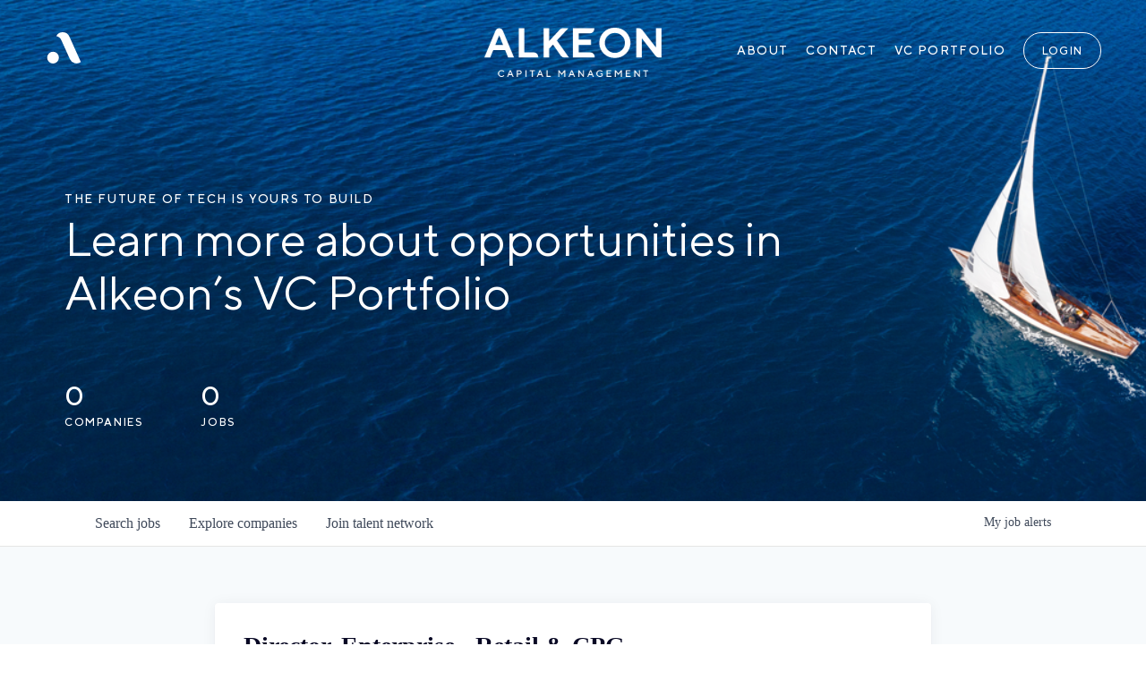

--- FILE ---
content_type: text/html; charset=utf-8
request_url: https://jobs.alkeon.com/companies/databricks/jobs/37739299-director-enterprise-retail-cpg
body_size: 25114
content:
<!DOCTYPE html><html lang="en"><head><link rel="shortcut icon" href="https://cdn.filepicker.io/api/file/tcCXmKqzQQm7KG6S043p" data-next-head=""/><title data-next-head="">Director, Enterprise - Retail &amp; CPG @ Databricks | Alkeon Capital Job Board</title><meta name="description" property="og:description" content="Search job openings across the Alkeon Capital network." data-next-head=""/><meta charSet="utf-8" data-next-head=""/><meta name="viewport" content="initial-scale=1.0, width=device-width" data-next-head=""/><link rel="apple-touch-icon" sizes="180x180" href="https://cdn.filepicker.io/api/file/tcCXmKqzQQm7KG6S043p" data-next-head=""/><link rel="icon" type="image/png" sizes="32x32" href="https://cdn.filepicker.io/api/file/tcCXmKqzQQm7KG6S043p" data-next-head=""/><link rel="icon" type="image/png" sizes="16x16" href="https://cdn.filepicker.io/api/file/tcCXmKqzQQm7KG6S043p" data-next-head=""/><link rel="shortcut icon" href="https://cdn.filepicker.io/api/file/tcCXmKqzQQm7KG6S043p" data-next-head=""/><meta name="url" property="og:url" content="https://jobs.alkeon.com" data-next-head=""/><meta name="type" property="og:type" content="website" data-next-head=""/><meta name="title" property="og:title" content="Alkeon Capital Job Board" data-next-head=""/><meta name="image" property="og:image" content="http://cdn.filepicker.io/api/file/G1LUt9dUQAe15HsJxAiA" data-next-head=""/><meta name="secure_url" property="og:image:secure_url" content="https://cdn.filepicker.io/api/file/G1LUt9dUQAe15HsJxAiA" data-next-head=""/><meta name="twitter:card" content="summary_large_image" data-next-head=""/><meta name="twitter:image" content="https://cdn.filepicker.io/api/file/G1LUt9dUQAe15HsJxAiA" data-next-head=""/><meta name="twitter:title" content="Alkeon Capital Job Board" data-next-head=""/><meta name="twitter:description" content="Search job openings across the Alkeon Capital network." data-next-head=""/><meta name="google-site-verification" content="CQNnZQRH0dvJgCqWABp64ULhLI69C53ULhWdJemAW_w" data-next-head=""/><script>!function(){var analytics=window.analytics=window.analytics||[];if(!analytics.initialize)if(analytics.invoked)window.console&&console.error&&console.error("Segment snippet included twice.");else{analytics.invoked=!0;analytics.methods=["trackSubmit","trackClick","trackLink","trackForm","pageview","identify","reset","group","track","ready","alias","debug","page","once","off","on","addSourceMiddleware","addIntegrationMiddleware","setAnonymousId","addDestinationMiddleware"];analytics.factory=function(e){return function(){if(window.analytics.initialized)return window.analytics[e].apply(window.analytics,arguments);var i=Array.prototype.slice.call(arguments);i.unshift(e);analytics.push(i);return analytics}};for(var i=0;i<analytics.methods.length;i++){var key=analytics.methods[i];analytics[key]=analytics.factory(key)}analytics.load=function(key,i){var t=document.createElement("script");t.type="text/javascript";t.async=!0;t.src="https://an.getro.com/analytics.js/v1/" + key + "/analytics.min.js";var n=document.getElementsByTagName("script")[0];n.parentNode.insertBefore(t,n);analytics._loadOptions=i};analytics._writeKey="VKRqdgSBA3lFoZSlbeHbrzqQkLPBcP7W";;analytics.SNIPPET_VERSION="4.16.1";
analytics.load("VKRqdgSBA3lFoZSlbeHbrzqQkLPBcP7W");

}}();</script><link rel="stylesheet" href="https://cdn-customers.getro.com/alkeoncapital/style.react.css??v=e8b36e0e157f592978bb3858857a2d9a068d179a"/><link rel="preload" href="https://cdn.getro.com/assets/_next/static/css/b1414ae24606c043.css" as="style"/><link rel="stylesheet" href="https://cdn.getro.com/assets/_next/static/css/b1414ae24606c043.css" data-n-g=""/><noscript data-n-css=""></noscript><script defer="" nomodule="" src="https://cdn.getro.com/assets/_next/static/chunks/polyfills-42372ed130431b0a.js"></script><script id="jquery" src="https://ajax.googleapis.com/ajax/libs/jquery/3.6.0/jquery.min.js" defer="" data-nscript="beforeInteractive"></script><script src="https://cdn.getro.com/assets/_next/static/chunks/webpack-c56562f1635d2be2.js" defer=""></script><script src="https://cdn.getro.com/assets/_next/static/chunks/framework-4bf75dea1870880a.js" defer=""></script><script src="https://cdn.getro.com/assets/_next/static/chunks/main-40d96e7794783fcd.js" defer=""></script><script src="https://cdn.getro.com/assets/_next/static/chunks/pages/_app-9eaeed8e6a6313e0.js" defer=""></script><script src="https://cdn.getro.com/assets/_next/static/chunks/a86620fd-3b4606652f1c2476.js" defer=""></script><script src="https://cdn.getro.com/assets/_next/static/chunks/8230-b803ceb2b5029ba6.js" defer=""></script><script src="https://cdn.getro.com/assets/_next/static/chunks/4000-0acb5a82151cbee6.js" defer=""></script><script src="https://cdn.getro.com/assets/_next/static/chunks/9091-5cd776e8ee5ad3a3.js" defer=""></script><script src="https://cdn.getro.com/assets/_next/static/chunks/1637-3133dfa009c1fe58.js" defer=""></script><script src="https://cdn.getro.com/assets/_next/static/chunks/3676-4975c339fc5bc499.js" defer=""></script><script src="https://cdn.getro.com/assets/_next/static/chunks/9358-87cc633cf780c23e.js" defer=""></script><script src="https://cdn.getro.com/assets/_next/static/chunks/9117-3aec73cad8fedb57.js" defer=""></script><script src="https://cdn.getro.com/assets/_next/static/chunks/1446-e0702699bbe10a44.js" defer=""></script><script src="https://cdn.getro.com/assets/_next/static/chunks/5355-de549b9a3c6c2743.js" defer=""></script><script src="https://cdn.getro.com/assets/_next/static/chunks/9582-aad852ee53159296.js" defer=""></script><script src="https://cdn.getro.com/assets/_next/static/chunks/pages/companies/%5BcompanySlug%5D/jobs/%5BjobSlug%5D-fe17400d1a7f1cea.js" defer=""></script><script src="https://cdn.getro.com/assets/_next/static/ds9N2K08DFA7ll-WMwS_r/_buildManifest.js" defer=""></script><script src="https://cdn.getro.com/assets/_next/static/ds9N2K08DFA7ll-WMwS_r/_ssgManifest.js" defer=""></script><meta name="sentry-trace" content="68fcbdeb12a18b145ac7724149df1e03-6d3fb461f0787220-0"/><meta name="baggage" content="sentry-environment=production,sentry-release=541cda827641868da183c2c08ba9c79958133ed9,sentry-public_key=99c84790fa184cf49c16c34cd7113f75,sentry-trace_id=68fcbdeb12a18b145ac7724149df1e03,sentry-org_id=129958,sentry-sampled=false,sentry-sample_rand=0.9321029174719664,sentry-sample_rate=0.033"/><style data-styled="" data-styled-version="5.3.11">.gVRrUK{box-sizing:border-box;margin:0;min-width:0;font-family:-apple-system,BlinkMacSystemFont,'Segoe UI','Roboto','Oxygen','Ubuntu','Cantarell','Fira Sans','Droid Sans','Helvetica Neue','sans-serif';font-weight:400;font-style:normal;font-size:16px;color:#3F495A;}/*!sc*/
.fyPcag{box-sizing:border-box;margin:0;min-width:0;background-color:#F7FAFC;min-height:100vh;-webkit-flex-direction:column;-ms-flex-direction:column;flex-direction:column;-webkit-align-items:stretch;-webkit-box-align:stretch;-ms-flex-align:stretch;align-items:stretch;}/*!sc*/
.dKubqp{box-sizing:border-box;margin:0;min-width:0;}/*!sc*/
.elbZCm{box-sizing:border-box;margin:0;min-width:0;width:100%;}/*!sc*/
.dFKghv{box-sizing:border-box;margin:0;min-width:0;box-shadow:0 1px 0 0 #e5e5e5;-webkit-flex-direction:row;-ms-flex-direction:row;flex-direction:row;width:100%;background-color:#ffffff;}/*!sc*/
.byBMUo{box-sizing:border-box;margin:0;min-width:0;max-width:100%;width:100%;margin-left:auto;margin-right:auto;}/*!sc*/
@media screen and (min-width:40em){.byBMUo{width:100%;}}/*!sc*/
@media screen and (min-width:65em){.byBMUo{width:1100px;}}/*!sc*/
.hQFgTu{box-sizing:border-box;margin:0;min-width:0;color:#4900FF;position:relative;-webkit-text-decoration:none;text-decoration:none;-webkit-transition:all ease 0.3s;transition:all ease 0.3s;text-transform:capitalize;-webkit-order:0;-ms-flex-order:0;order:0;padding-left:16px;padding-right:16px;padding-top:16px;padding-bottom:16px;font-size:16px;color:#3F495A;display:-webkit-box;display:-webkit-flex;display:-ms-flexbox;display:flex;-webkit-align-items:baseline;-webkit-box-align:baseline;-ms-flex-align:baseline;align-items:baseline;}/*!sc*/
@media screen and (min-width:40em){.hQFgTu{text-transform:capitalize;}}/*!sc*/
@media screen and (min-width:65em){.hQFgTu{text-transform:unset;}}/*!sc*/
.hQFgTu span{display:none;}/*!sc*/
.hQFgTu::after{content:'';position:absolute;left:0;right:0;bottom:0;height:0.125rem;background-color:#4900FF;opacity:0;-webkit-transition:opacity 0.3s;transition:opacity 0.3s;}/*!sc*/
.hQFgTu:hover{color:#3F495A;}/*!sc*/
.hQFgTu:active{background-color:#F7FAFC;-webkit-transform:scale(.94);-ms-transform:scale(.94);transform:scale(.94);}/*!sc*/
.hQFgTu.active{font-weight:600;color:#090925;}/*!sc*/
.hQFgTu.active::after{opacity:1;}/*!sc*/
@media screen and (min-width:40em){.hQFgTu{padding-left:16px;padding-right:16px;}}/*!sc*/
.ekJmTQ{box-sizing:border-box;margin:0;min-width:0;display:none;}/*!sc*/
@media screen and (min-width:40em){.ekJmTQ{display:none;}}/*!sc*/
@media screen and (min-width:65em){.ekJmTQ{display:inline-block;}}/*!sc*/
.cyRTWj{box-sizing:border-box;margin:0;min-width:0;color:#4900FF;position:relative;-webkit-text-decoration:none;text-decoration:none;-webkit-transition:all ease 0.3s;transition:all ease 0.3s;text-transform:capitalize;-webkit-order:1;-ms-flex-order:1;order:1;padding-left:16px;padding-right:16px;padding-top:16px;padding-bottom:16px;font-size:16px;color:#3F495A;display:-webkit-box;display:-webkit-flex;display:-ms-flexbox;display:flex;-webkit-align-items:baseline;-webkit-box-align:baseline;-ms-flex-align:baseline;align-items:baseline;}/*!sc*/
@media screen and (min-width:40em){.cyRTWj{text-transform:capitalize;}}/*!sc*/
@media screen and (min-width:65em){.cyRTWj{text-transform:unset;}}/*!sc*/
.cyRTWj span{display:none;}/*!sc*/
.cyRTWj::after{content:'';position:absolute;left:0;right:0;bottom:0;height:0.125rem;background-color:#4900FF;opacity:0;-webkit-transition:opacity 0.3s;transition:opacity 0.3s;}/*!sc*/
.cyRTWj:hover{color:#3F495A;}/*!sc*/
.cyRTWj:active{background-color:#F7FAFC;-webkit-transform:scale(.94);-ms-transform:scale(.94);transform:scale(.94);}/*!sc*/
.cyRTWj.active{font-weight:600;color:#090925;}/*!sc*/
.cyRTWj.active::after{opacity:1;}/*!sc*/
@media screen and (min-width:40em){.cyRTWj{padding-left:16px;padding-right:16px;}}/*!sc*/
.kPzaxb{box-sizing:border-box;margin:0;min-width:0;color:#4900FF;position:relative;-webkit-text-decoration:none;text-decoration:none;-webkit-transition:all ease 0.3s;transition:all ease 0.3s;text-transform:unset;-webkit-order:2;-ms-flex-order:2;order:2;padding-left:16px;padding-right:16px;padding-top:16px;padding-bottom:16px;font-size:16px;color:#3F495A;display:-webkit-box;display:-webkit-flex;display:-ms-flexbox;display:flex;-webkit-align-items:center;-webkit-box-align:center;-ms-flex-align:center;align-items:center;}/*!sc*/
.kPzaxb span{display:none;}/*!sc*/
.kPzaxb::after{content:'';position:absolute;left:0;right:0;bottom:0;height:0.125rem;background-color:#4900FF;opacity:0;-webkit-transition:opacity 0.3s;transition:opacity 0.3s;}/*!sc*/
.kPzaxb:hover{color:#3F495A;}/*!sc*/
.kPzaxb:active{background-color:#F7FAFC;-webkit-transform:scale(.94);-ms-transform:scale(.94);transform:scale(.94);}/*!sc*/
.kPzaxb.active{font-weight:600;color:#090925;}/*!sc*/
.kPzaxb.active::after{opacity:1;}/*!sc*/
@media screen and (min-width:40em){.kPzaxb{padding-left:16px;padding-right:16px;}}/*!sc*/
.jQZwAb{box-sizing:border-box;margin:0;min-width:0;display:inline-block;}/*!sc*/
@media screen and (min-width:40em){.jQZwAb{display:inline-block;}}/*!sc*/
@media screen and (min-width:65em){.jQZwAb{display:none;}}/*!sc*/
.ioCEHO{box-sizing:border-box;margin:0;min-width:0;margin-left:auto;margin-right:16px;text-align:left;-webkit-flex-direction:column;-ms-flex-direction:column;flex-direction:column;-webkit-order:9999;-ms-flex-order:9999;order:9999;}/*!sc*/
@media screen and (min-width:40em){.ioCEHO{margin-right:16px;}}/*!sc*/
@media screen and (min-width:65em){.ioCEHO{margin-right:0;}}/*!sc*/
.iJaGyT{box-sizing:border-box;margin:0;min-width:0;position:relative;cursor:pointer;-webkit-transition:all ease 0.3s;transition:all ease 0.3s;border-radius:4px;font-size:16px;font-weight:500;display:-webkit-box;display:-webkit-flex;display:-ms-flexbox;display:flex;-webkit-tap-highlight-color:transparent;-webkit-align-items:center;-webkit-box-align:center;-ms-flex-align:center;align-items:center;font-family:-apple-system,BlinkMacSystemFont,'Segoe UI','Roboto','Oxygen','Ubuntu','Cantarell','Fira Sans','Droid Sans','Helvetica Neue','sans-serif';color:#3F495A;background-color:#FFFFFF;border-style:solid;border-color:#A3B1C2;border-width:1px;border:none;border-color:transparent;width:small;height:small;margin-top:8px;padding:8px 16px;padding-right:0;-webkit-align-self:center;-ms-flex-item-align:center;align-self:center;font-size:14px;}/*!sc*/
.iJaGyT:active{-webkit-transform:scale(.94);-ms-transform:scale(.94);transform:scale(.94);box-shadow:inset 0px 1.875px 1.875px rgba(0,0,0,0.12);}/*!sc*/
.iJaGyT:disabled{color:#A3B1C2;}/*!sc*/
.iJaGyT:hover{background-color:#F7FAFC;}/*!sc*/
.iJaGyT [role="progressbar"] > div > div{border-color:rgba(63,73,90,0.2);border-top-color:#090925;}/*!sc*/
@media screen and (min-width:40em){.iJaGyT{border-color:#A3B1C2;}}/*!sc*/
@media screen and (min-width:40em){.iJaGyT{padding-right:16px;}}/*!sc*/
.jUfIjB{box-sizing:border-box;margin:0;min-width:0;display:none;}/*!sc*/
@media screen and (min-width:40em){.jUfIjB{display:block;}}/*!sc*/
.iqghoL{box-sizing:border-box;margin:0;min-width:0;margin-left:auto !important;margin-right:auto !important;box-sizing:border-box;max-width:100%;position:static;z-index:1;margin-left:auto;margin-right:auto;width:100%;padding-top:0;padding-left:16px;padding-right:16px;padding-bottom:64px;}/*!sc*/
@media screen and (min-width:40em){.iqghoL{width:100%;}}/*!sc*/
@media screen and (min-width:65em){.iqghoL{width:1132px;}}/*!sc*/
.ebGWQq{box-sizing:border-box;margin:0;min-width:0;-webkit-box-pack:justify;-webkit-justify-content:space-between;-ms-flex-pack:justify;justify-content:space-between;margin-bottom:24px;-webkit-flex-direction:column;-ms-flex-direction:column;flex-direction:column;width:100%;}/*!sc*/
@media screen and (min-width:40em){.ebGWQq{-webkit-flex-direction:row;-ms-flex-direction:row;flex-direction:row;}}/*!sc*/
@media screen and (min-width:65em){.ebGWQq{-webkit-flex-direction:row;-ms-flex-direction:row;flex-direction:row;}}/*!sc*/
.dsHaKT{box-sizing:border-box;margin:0;min-width:0;gap:24px;-webkit-flex-direction:column;-ms-flex-direction:column;flex-direction:column;width:100%;}/*!sc*/
.iaKmHE{box-sizing:border-box;margin:0;min-width:0;font-size:28px;margin-bottom:8px;color:#090925;}/*!sc*/
.iKYCNv{box-sizing:border-box;margin:0;min-width:0;-webkit-column-gap:8px;column-gap:8px;cursor:pointer;-webkit-align-items:center;-webkit-box-align:center;-ms-flex-align:center;align-items:center;}/*!sc*/
.iKYCNv color{main:#3F495A;dark:#090925;subtle:#67738B;placeholder:#8797AB;link:#3F495A;link-accent:#4900FF;error:#D90218;}/*!sc*/
.hRzXmX{box-sizing:border-box;margin:0;min-width:0;width:32px;}/*!sc*/
.ijjZxr{box-sizing:border-box;margin:0;min-width:0;margin-bottom:16px;}/*!sc*/
.kGAAEy{box-sizing:border-box;margin:0;min-width:0;-webkit-flex-direction:column;-ms-flex-direction:column;flex-direction:column;gap:8px;}/*!sc*/
.dkjSzf{box-sizing:border-box;margin:0;min-width:0;font-weight:600;font-size:14px;color:#090925;}/*!sc*/
.eRlSKr{box-sizing:border-box;margin:0;min-width:0;color:#3F495A!important;font-weight:500;}/*!sc*/
.lhPfhV{box-sizing:border-box;margin:0;min-width:0;-webkit-column-gap:8px;column-gap:8px;-webkit-box-pack:justify;-webkit-justify-content:space-between;-ms-flex-pack:justify;justify-content:space-between;}/*!sc*/
.hQNFTd{box-sizing:border-box;margin:0;min-width:0;row-gap:8px;-webkit-flex-direction:column;-ms-flex-direction:column;flex-direction:column;}/*!sc*/
.fLzXDu{box-sizing:border-box;margin:0;min-width:0;font-size:14px;color:#67738B;}/*!sc*/
.crBMPy{box-sizing:border-box;margin:0;min-width:0;margin-top:40px;}/*!sc*/
.crBMPy li:not(:last-child){margin-bottom:8px;}/*!sc*/
.crBMPy p,.crBMPy span,.crBMPy div,.crBMPy li,.crBMPy ol,.crBMPy ul{color:#3F495A;font-size:16px!important;line-height:140%!important;margin:0 auto 16px;}/*!sc*/
.crBMPy h1,.crBMPy h2,.crBMPy h3,.crBMPy h4,.crBMPy h5,.crBMPy h6{color:#090925;}/*!sc*/
.crBMPy h4,.crBMPy h5,.crBMPy h6{font-size:16px;margin:0 auto 16px;}/*!sc*/
.crBMPy h1:not(:first-child){font-size:24px;margin:48px auto 16px;}/*!sc*/
.crBMPy h2:not(:first-child){font-size:20px;margin:32px auto 16px;}/*!sc*/
.crBMPy h3:not(:first-child){font-size:18px;margin:24px auto 16px;}/*!sc*/
.crBMPy ul{padding:0 0 0 32px;}/*!sc*/
.crBMPy a{color:#3F495A !important;}/*!sc*/
.iIGtVd{box-sizing:border-box;margin:0;min-width:0;max-width:600px;margin:0 auto;}/*!sc*/
.friAmK{box-sizing:border-box;margin:0;min-width:0;padding-bottom:40px;margin-top:40px;}/*!sc*/
.bOyPTM{box-sizing:border-box;margin:0;min-width:0;gap:40px;margin-top:40px;-webkit-align-items:center;-webkit-box-align:center;-ms-flex-align:center;align-items:center;-webkit-box-pack:justify;-webkit-justify-content:space-between;-ms-flex-pack:justify;justify-content:space-between;-webkit-flex-direction:column;-ms-flex-direction:column;flex-direction:column;}/*!sc*/
@media screen and (min-width:40em){.bOyPTM{-webkit-flex-direction:row;-ms-flex-direction:row;flex-direction:row;}}/*!sc*/
.kkTXM{box-sizing:border-box;margin:0;min-width:0;-webkit-text-decoration-line:underline;text-decoration-line:underline;cursor:pointer;display:block;text-align:center;color:#3F495A !important;font-size:14px;line-height:22px;}/*!sc*/
.fIUOoG{box-sizing:border-box;margin:0;min-width:0;justify-self:flex-end;margin-top:auto;-webkit-flex-direction:row;-ms-flex-direction:row;flex-direction:row;width:100%;background-color:transparent;padding-top:32px;padding-bottom:32px;}/*!sc*/
.Jizzq{box-sizing:border-box;margin:0;min-width:0;width:100%;margin-left:auto;margin-right:auto;-webkit-flex-direction:column;-ms-flex-direction:column;flex-direction:column;text-align:center;}/*!sc*/
@media screen and (min-width:40em){.Jizzq{width:1100px;}}/*!sc*/
.fONCsf{box-sizing:border-box;margin:0;min-width:0;color:#4900FF;-webkit-align-self:center;-ms-flex-item-align:center;align-self:center;margin-bottom:16px;color:#090925;width:120px;}/*!sc*/
.bfORaf{box-sizing:border-box;margin:0;min-width:0;color:currentColor;width:100%;height:auto;}/*!sc*/
.gkPOSa{box-sizing:border-box;margin:0;min-width:0;-webkit-flex-direction:row;-ms-flex-direction:row;flex-direction:row;-webkit-box-pack:center;-webkit-justify-content:center;-ms-flex-pack:center;justify-content:center;-webkit-flex-wrap:wrap;-ms-flex-wrap:wrap;flex-wrap:wrap;}/*!sc*/
.hDtUlk{box-sizing:border-box;margin:0;min-width:0;-webkit-appearance:none;-moz-appearance:none;appearance:none;display:inline-block;text-align:center;line-height:inherit;-webkit-text-decoration:none;text-decoration:none;font-size:inherit;padding-left:16px;padding-right:16px;padding-top:8px;padding-bottom:8px;color:#ffffff;background-color:#4900FF;border:none;border-radius:4px;padding-left:8px;padding-right:8px;font-size:16px;position:relative;z-index:2;cursor:pointer;-webkit-transition:all ease 0.3s;transition:all ease 0.3s;border-radius:4px;font-weight:500;display:-webkit-box;display:-webkit-flex;display:-ms-flexbox;display:flex;-webkit-tap-highlight-color:transparent;-webkit-align-items:center;-webkit-box-align:center;-ms-flex-align:center;align-items:center;font-family:-apple-system,BlinkMacSystemFont,'Segoe UI','Roboto','Oxygen','Ubuntu','Cantarell','Fira Sans','Droid Sans','Helvetica Neue','sans-serif';color:#3F495A;background-color:transparent;border-style:solid;border-color:#A3B1C2;border-width:1px;border:none;-webkit-box-pack:unset;-webkit-justify-content:unset;-ms-flex-pack:unset;justify-content:unset;-webkit-text-decoration:none;text-decoration:none;white-space:nowrap;margin-right:16px;padding:0;color:#67738B;padding-top:4px;padding-bottom:4px;font-size:12px;}/*!sc*/
.hDtUlk:active{-webkit-transform:scale(.94);-ms-transform:scale(.94);transform:scale(.94);box-shadow:inset 0px 1.875px 1.875px rgba(0,0,0,0.12);}/*!sc*/
.hDtUlk:disabled{color:#A3B1C2;}/*!sc*/
.hDtUlk:hover{-webkit-text-decoration:underline;text-decoration:underline;}/*!sc*/
.hDtUlk [role="progressbar"] > div > div{border-color:rgba(63,73,90,0.2);border-top-color:#090925;}/*!sc*/
data-styled.g1[id="sc-aXZVg"]{content:"gVRrUK,fyPcag,dKubqp,elbZCm,dFKghv,byBMUo,hQFgTu,ekJmTQ,cyRTWj,kPzaxb,jQZwAb,ioCEHO,iJaGyT,jUfIjB,iqghoL,ebGWQq,dsHaKT,iaKmHE,iKYCNv,hRzXmX,ijjZxr,kGAAEy,dkjSzf,eRlSKr,lhPfhV,hQNFTd,fLzXDu,crBMPy,iIGtVd,friAmK,bOyPTM,kkTXM,fIUOoG,Jizzq,fONCsf,bfORaf,gkPOSa,hDtUlk,"}/*!sc*/
.fteAEG{display:-webkit-box;display:-webkit-flex;display:-ms-flexbox;display:flex;}/*!sc*/
data-styled.g2[id="sc-gEvEer"]{content:"fteAEG,"}/*!sc*/
.flWBVF{box-sizing:border-box;margin:0;min-width:0;container-type:inline-size;container-name:hero;}/*!sc*/
.iCvFnQ{box-sizing:border-box;margin:0;min-width:0;position:relative;background-size:cover;background-position:center center;text-align:center;padding-top:32px;padding-bottom:32px;color:#ffffff;}/*!sc*/
@media (min-width:480px){.iCvFnQ{padding:calc(10 * 0.5rem) 0;}}/*!sc*/
.iFoJuC{box-sizing:border-box;margin:0;min-width:0;object-fit:cover;width:100%;height:100%;position:absolute;left:0;top:0;}/*!sc*/
.cmDbPT{box-sizing:border-box;margin:0;min-width:0;margin-left:auto !important;margin-right:auto !important;box-sizing:border-box;max-width:100%;position:relative;z-index:3;margin-left:auto;margin-right:auto;width:100%;padding-top:0;padding-left:16px;padding-right:16px;}/*!sc*/
@media screen and (min-width:40em){.cmDbPT{width:100%;}}/*!sc*/
@media screen and (min-width:65em){.cmDbPT{width:1132px;}}/*!sc*/
.bsENgY{box-sizing:border-box;margin:0;min-width:0;max-width:900px;position:relative;text-align:center;font-size:18px;font-weight:500;font-family:inherit;margin-left:auto;margin-right:auto;margin-top:0;margin-bottom:0;color:inherit;}/*!sc*/
@media screen and (min-width:40em){.bsENgY{font-size:32px;}}/*!sc*/
.pKjCT{box-sizing:border-box;margin:0;min-width:0;position:relative;font-weight:300;font-style:italic;color:inherit;font-size:16px;margin-top:16px;margin-left:auto;margin-right:auto;margin-bottom:0;}/*!sc*/
.pKjCT:first-child{margin-top:0;}/*!sc*/
@media screen and (min-width:40em){.pKjCT{font-size:18px;}}/*!sc*/
.gwmNXr{box-sizing:border-box;margin:0;min-width:0;}/*!sc*/
.fmUVIp{box-sizing:border-box;margin:0;min-width:0;-webkit-box-pack:center;-webkit-justify-content:center;-ms-flex-pack:center;justify-content:center;-webkit-align-items:center;-webkit-box-align:center;-ms-flex-align:center;align-items:center;}/*!sc*/
.fmUVIp:not(:first-child){margin-top:32px;}/*!sc*/
@media screen and (min-width:40em){.fmUVIp:not(:first-child){margin-top:64px;}}/*!sc*/
@media screen and (min-width:65em){.fmUVIp:not(:first-child){margin-top:64px;}}/*!sc*/
.HtwpK{box-sizing:border-box;margin:0;min-width:0;max-width:300px;}/*!sc*/
.eOOXFH{box-sizing:border-box;margin:0;min-width:0;-webkit-box-pack:space-around;-webkit-justify-content:space-around;-ms-flex-pack:space-around;justify-content:space-around;margin-top:0;}/*!sc*/
.fbDqWI{box-sizing:border-box;margin:0;min-width:0;padding-right:64px;}/*!sc*/
.izkFvz{box-sizing:border-box;margin:0;min-width:0;-webkit-flex-direction:column;-ms-flex-direction:column;flex-direction:column;text-align:left;padding-right:64px;}/*!sc*/
.jZIqdX{box-sizing:border-box;margin:0;min-width:0;font-size:20px;font-weight:500;}/*!sc*/
@media screen and (min-width:40em){.jZIqdX{font-size:30px;}}/*!sc*/
.erBpup{box-sizing:border-box;margin:0;min-width:0;text-transform:uppercase;font-size:12px;}/*!sc*/
.mcBfM{box-sizing:border-box;margin:0;min-width:0;-webkit-flex-direction:column;-ms-flex-direction:column;flex-direction:column;text-align:left;}/*!sc*/
.eBWkFz{box-sizing:border-box;margin:0;min-width:0;padding:32px;box-shadow:0px 1px 2px 0px rgba(27,36,50,0.04),0px 1px 16px 0px rgba(27,36,50,0.06);border-radius:4px;background-color:#FFFFFF;margin-left:auto;margin-right:auto;width:100%;-webkit-flex-direction:column;-ms-flex-direction:column;flex-direction:column;padding-left:16px;padding-right:16px;margin-top:64px;max-width:800px;margin-left:auto;margin-right:auto;}/*!sc*/
@media screen and (min-width:40em){.eBWkFz{padding-left:32px;padding-right:32px;}}/*!sc*/
.jBogQf{box-sizing:border-box;margin:0;min-width:0;position:relative;width:100%;-webkit-align-items:start;-webkit-box-align:start;-ms-flex-align:start;align-items:start;}/*!sc*/
.ddKpAl{box-sizing:border-box;margin:0;min-width:0;-webkit-flex:1 1;-ms-flex:1 1;flex:1 1;}/*!sc*/
.VWXkL{box-sizing:border-box;margin:0;min-width:0;position:relative;font-weight:500;color:#3F495A;height:100%;width:100%;border-radius:4px;}/*!sc*/
.cVYRew{box-sizing:border-box;margin:0;min-width:0;max-width:100%;height:auto;border-radius:4px;overflow:hidden;object-fit:contain;width:100%;height:100%;}/*!sc*/
.hPknKP{box-sizing:border-box;margin:0;min-width:0;background-color:#FEF5EC;text-align:left;-webkit-align-items:flex-start;-webkit-box-align:flex-start;-ms-flex-align:flex-start;align-items:flex-start;-webkit-flex:0 0 auto;-ms-flex:0 0 auto;flex:0 0 auto;padding:16px;border-radius:4px;line-height:1.4;gap:16px;}/*!sc*/
.jDfdPi{box-sizing:border-box;margin:0;min-width:0;height:20px;width:20px;}/*!sc*/
.kgAlEH{box-sizing:border-box;margin:0;min-width:0;color:#DE7B02;-webkit-align-items:center;-webkit-box-align:center;-ms-flex-align:center;align-items:center;-webkit-flex:0 0 auto;-ms-flex:0 0 auto;flex:0 0 auto;}/*!sc*/
.cYMjnh{box-sizing:border-box;margin:0;min-width:0;font-weight:500;font-size:14px;color:#3F495A;}/*!sc*/
.exMvxQ{box-sizing:border-box;margin:0;min-width:0;-webkit-text-decoration:none;text-decoration:none;color:currentColor;width:100%;height:auto;}/*!sc*/
data-styled.g3[id="sc-eqUAAy"]{content:"flWBVF,iCvFnQ,iFoJuC,cmDbPT,bsENgY,pKjCT,gwmNXr,fmUVIp,HtwpK,eOOXFH,fbDqWI,izkFvz,jZIqdX,erBpup,mcBfM,eBWkFz,jBogQf,ddKpAl,VWXkL,cVYRew,hPknKP,jDfdPi,kgAlEH,cYMjnh,exMvxQ,"}/*!sc*/
.gQycbC{display:-webkit-box;display:-webkit-flex;display:-ms-flexbox;display:flex;}/*!sc*/
data-styled.g4[id="sc-fqkvVR"]{content:"gQycbC,"}/*!sc*/
</style></head><body id="main-wrapper" class="custom-design-alkeoncapital"><div id="root"></div><div id="__next"><div class="sc-aXZVg gVRrUK"><div class="" style="position:fixed;top:0;left:0;height:2px;background:transparent;z-index:99999999999;width:100%"><div class="" style="height:100%;background:#4900FF;transition:all 500ms ease;width:0%"><div style="box-shadow:0 0 10px #4900FF, 0 0 10px #4900FF;width:5%;opacity:1;position:absolute;height:100%;transition:all 500ms ease;transform:rotate(3deg) translate(0px, -4px);left:-10rem"></div></div></div><div id="wlc-main" class="sc-aXZVg sc-gEvEer fyPcag fteAEG network-container"><div data-testid="custom-header" id="alkeoncapital-custom-header" class="sc-aXZVg dKubqp alkeoncapital-custom-part">
<div class="cd-wrapper tablesaw-enhanced js flexbox flexboxlegacy canvas canvastext webgl no-touch geolocation postmessage no-websqldatabase indexeddb hashchange history draganddrop websockets rgba hsla multiplebgs backgroundsize borderimage borderradius boxshadow textshadow opacity cssanimations csscolumns cssgradients no-cssreflections csstransforms csstransforms3d csstransitions fontface generatedcontent video audio localstorage sessionstorage webworkers applicationcache svg inlinesvg smil svgclippaths swup-enabled vehwnul idc0_346">
  <div id="ScrollLockWrapper" data-unblock=".scrollable">
    <header class="l-Header l-Header--dark-mode">
      <div class="l-Header--left">
        <a href="https://www.alkeoncapital.com/" class="l-header__logo-mark-wrap js-anchor-link">
          <svg id="alkeon-mark-white" xmlns="http://www.w3.org/2000/svg" width="43.426" height="40" viewBox="0 0 43.426 40">
            <g data-name="Group 167">
              <circle data-name="Ellipse 21" cx="7.562" cy="7.562" r="7.562" transform="translate(0 24.877)" fill="#fff"></circle>
              <path data-name="Path 193" d="M34.341,30.577l-3.834-8.431L23.384,6.486a9.453,9.453,0,0,0-16.9-.623,9.44,9.44,0,0,1,6.572,5.319L24.016,35.272a9.455,9.455,0,0,0,14.159,3.735Z" transform="translate(5.251 -0.947)" fill="#fff"></path>
            </g>
          </svg>
        </a>
      </div>
      <a href="https://www.alkeoncapital.com/" class="l-Header--large-logo js-header-logo js-anchor-link">
        <svg xmlns="http://www.w3.org/2000/svg" width="198.333" height="55.422" viewBox="0 0 198.333 55.422">
          <g data-name="Group 3547" transform="translate(-1628.546 -2736.667)">
            <g data-name="Group 3545" transform="translate(1628.546 2736.667)">
              <path data-name="Path 989" d="M1641.166,2740.4l-12.62,30.464h6.639l3.422-8.423h13.234l3.422,8.423h6.639l-12.619-30.464a4.39,4.39,0,0,0-4.056-2.709h-.006A4.39,4.39,0,0,0,1641.166,2740.4Zm8.332,16.18h-8.546l4.282-10.778Z" transform="translate(-1628.546 -2737.245)" fill="#fff"></path>
              <path data-name="Path 990" d="M1723.485,2737.69h-6.3v33.174h21.774v-.929a4.932,4.932,0,0,0-4.933-4.932h-10.536Z" transform="translate(-1678.623 -2737.245)" fill="#fff"></path>
              <path data-name="Path 991" d="M1808.821,2737.69h-6.007a4.932,4.932,0,0,0-3.62,1.582l-11.933,12.895V2737.69h-6.3v33.174h6.3v-9.955l4.279-4.678,8.724,12.521a4.933,4.933,0,0,0,4.047,2.112h5.182l-13.622-19.264Z" transform="translate(-1714.656 -2737.245)" fill="#fff"></path>
              <path data-name="Path 992" d="M1863.093,2756.529h13.89v-5.861h-13.89v-7.118h12.6a4.932,4.932,0,0,0,4.932-4.932v-.928h-23.84v33.174h24.284v-.929a4.932,4.932,0,0,0-4.933-4.932h-13.046Z" transform="translate(-1757.5 -2737.245)" fill="#fff"></path>
              <path data-name="Path 993" d="M1941.727,2736.667a17.145,17.145,0,0,0-12.446,4.943,17.017,17.017,0,0,0,0,24.178,18.143,18.143,0,0,0,24.893,0,17.019,17.019,0,0,0,0-24.178A17.146,17.146,0,0,0,1941.727,2736.667Zm11.182,17.032a11.182,11.182,0,1,1-22.363,0,10.694,10.694,0,0,1,3.242-7.928,11.342,11.342,0,0,1,15.879,0A10.693,10.693,0,0,1,1952.909,2753.7Z" transform="translate(-1795.61 -2736.667)" fill="#fff"></path>
              <path data-name="Path 994" d="M2041.317,2737.69v21.741l-15.3-19.822a4.931,4.931,0,0,0-3.9-1.918h-2.861v33.174h6.305v-21.72l15.3,19.8a4.934,4.934,0,0,0,3.9,1.917h2.862V2737.69Z" transform="translate(-1849.29 -2737.245)" fill="#fff"></path>
            </g>
            <g data-name="Group 3546" transform="translate(1643.958 2784.402)">
              <path data-name="Path 995" d="M1669.019,2846.549a3.362,3.362,0,0,1,.863.362,5.952,5.952,0,0,1,.6.422,2.534,2.534,0,0,1,.375.36l.115.146-.746.751c-.021-.028-.051-.067-.091-.117a3.229,3.229,0,0,0-.274-.274,2.61,2.61,0,0,0-.459-.342,3.1,3.1,0,0,0-.639-.266,2.78,2.78,0,0,0-.832-.123,2.777,2.777,0,1,0,0,5.554,2.832,2.832,0,0,0,.837-.123,2.623,2.623,0,0,0,.662-.294,4.688,4.688,0,0,0,.464-.342,2.425,2.425,0,0,0,.3-.289l.083-.131.751.751a2,2,0,0,1-.128.164,4.122,4.122,0,0,1-.381.357,4.348,4.348,0,0,1-.626.454,4.064,4.064,0,0,1-4.78-.6,3.841,3.841,0,0,1,0-5.455,3.864,3.864,0,0,1,2.816-1.116A3.945,3.945,0,0,1,1669.019,2846.549Z" transform="translate(-1663.976 -2846.4)" fill="#fff"></path>
              <path data-name="Path 996" d="M1690.155,2846.64h1.174l3.1,7.478H1693.2l-.8-1.976h-3.312l-.8,1.976h-1.225Zm-.641,4.433h2.456l-1.226-3.1Z" transform="translate(-1677.017 -2846.535)" fill="#fff"></path>
              <path data-name="Path 997" d="M1715.143,2846.64a2.471,2.471,0,0,1,1.792.7,2.371,2.371,0,0,1,0,3.408,2.475,2.475,0,0,1-1.792.7h-1.814v2.67h-1.174v-7.478Zm-1.814,1.069v2.67h1.814a1.3,1.3,0,0,0,.944-.383,1.351,1.351,0,0,0,0-1.9,1.292,1.292,0,0,0-.944-.386Z" transform="translate(-1691.197 -2846.535)" fill="#fff"></path>
              <path data-name="Path 998" d="M1734.382,2846.64h1.173v7.478h-1.173Z" transform="translate(-1703.755 -2846.535)" fill="#fff"></path>
              <path data-name="Path 999" d="M1751.15,2846.64v1.069h-2.243v6.409h-1.173v-6.409h-2.242v-1.069Z" transform="translate(-1710.031 -2846.535)" fill="#fff"></path>
              <path data-name="Path 1000" d="M1766.541,2846.64h1.173l3.1,7.478h-1.226l-.8-1.976h-3.311l-.8,1.976h-1.226Zm-.641,4.433h2.456l-1.225-3.1Z" transform="translate(-1720.174 -2846.535)" fill="#fff"></path>
              <path data-name="Path 1001" d="M1788.742,2854.118v-7.478h1.174v6.409h3.63v1.069Z" transform="translate(-1734.468 -2846.535)" fill="#fff"></path>
              <path data-name="Path 1002" d="M1825.594,2846.64h1.017v7.478h-1.174v-5.444l-2.728,3.416-2.722-3.416v5.444h-1.174v-7.478h1.012l2.884,3.635Z" transform="translate(-1751.458 -2846.535)" fill="#fff"></path>
              <path data-name="Path 1003" d="M1848.146,2846.64h1.173l3.1,7.478h-1.225l-.8-1.976h-3.312l-.8,1.976h-1.225Zm-.642,4.433h2.456l-1.225-3.1Z" transform="translate(-1766.28 -2846.535)" fill="#fff"></path>
              <path data-name="Path 1004" d="M1876.68,2846.64v7.478h-1.012l-4.167-5.392v5.392h-1.174v-7.478h1.012l4.167,5.4v-5.4Z" transform="translate(-1780.563 -2846.535)" fill="#fff"></path>
              <path data-name="Path 1005" d="M1896.457,2846.64h1.173l3.1,7.478H1899.5l-.8-1.976h-3.312l-.8,1.976h-1.225Zm-.642,4.433h2.457l-1.225-3.1Z" transform="translate(-1793.575 -2846.535)" fill="#fff"></path>
              <path data-name="Path 1006" d="M1923.968,2850.03v2.67c-.028.035-.07.084-.127.149a4.028,4.028,0,0,1-.386.339,3.961,3.961,0,0,1-.642.422,4.756,4.756,0,0,1-2.047.477,3.862,3.862,0,0,1-2.816-1.116,3.839,3.839,0,0,1,0-5.455,3.863,3.863,0,0,1,2.816-1.116,3.947,3.947,0,0,1,1.09.149,3.378,3.378,0,0,1,.863.362,5.913,5.913,0,0,1,.6.422,2.547,2.547,0,0,1,.375.36l.115.146-.746.751c-.021-.028-.051-.067-.091-.117a3.248,3.248,0,0,0-.274-.274,2.589,2.589,0,0,0-.459-.342,3.1,3.1,0,0,0-.639-.266,2.779,2.779,0,0,0-.831-.123,2.777,2.777,0,1,0,0,5.554,3.515,3.515,0,0,0,.738-.075,2.466,2.466,0,0,0,.576-.188,3.88,3.88,0,0,0,.394-.224,1.691,1.691,0,0,0,.242-.185l.078-.079V2851.1h-1.445v-1.069Z" transform="translate(-1806.827 -2846.4)" fill="#fff"></path>
              <path data-name="Path 1007" d="M1948.336,2853.049v1.069h-5.392v-7.478h5.288v1.069h-4.115v1.977h3.26v1.069h-3.26v2.294Z" transform="translate(-1821.59 -2846.535)" fill="#fff"></path>
              <path data-name="Path 1008" d="M1971.19,2846.64h1.017v7.478h-1.174v-5.444l-2.728,3.416-2.722-3.416v5.444h-1.174v-7.478h1.012l2.884,3.635Z" transform="translate(-1833.719 -2846.535)" fill="#fff"></path>
              <path data-name="Path 1009" d="M1997.98,2853.049v1.069h-5.392v-7.478h5.288v1.069h-4.115v1.977h3.26v1.069h-3.26v2.294Z" transform="translate(-1849.639 -2846.535)" fill="#fff"></path>
              <path data-name="Path 1010" d="M2020.663,2846.64v7.478h-1.011l-4.167-5.392v5.392h-1.173v-7.478h1.011l4.167,5.4v-5.4Z" transform="translate(-1861.912 -2846.535)" fill="#fff"></path>
              <path data-name="Path 1011" d="M2042.719,2846.64v1.069h-2.243v6.409H2039.3v-6.409h-2.242v-1.069Z" transform="translate(-1874.765 -2846.535)" fill="#fff"></path>
            </g>
          </g>
        </svg>
      </a>
      <div class="l-Header--right">
        <ul id="#topNav" class="l-Header--top-nav u-List--bare">
          <li><a href="https://www.alkeoncapital.com/#about" class="js-anchor-link">About</a></li>
          <li><a href="https://www.alkeoncapital.com/#contact" class="js-anchor-link">Contact</a></li>
          <li><a href="https://www.alkeoncapital.com/portfolio/" class="js-anchor-link">VC Portfolio</a></li>
          <li><a href="https://www.alkeoncapital.com/sign-in" class="u-btn">Login</a></li>
        </ul>
      </div>
    </header>
  </div>

</div>



</div><div width="1" class="sc-aXZVg elbZCm"><div class="sc-eqUAAy flWBVF job-board-hero"><div data-testid="default-hero" color="white" class="sc-eqUAAy iCvFnQ network-hero"><img alt="hero" sx="[object Object]" loading="lazy" decoding="async" data-nimg="fill" class="sc-eqUAAy iFoJuC" style="position:absolute;height:100%;width:100%;left:0;top:0;right:0;bottom:0;color:transparent" src="https://cdn.filepicker.io/api/file/fJjFWk26TNOgZrVLq0rH"/><div width="1,1,1132px" class="sc-eqUAAy cmDbPT container custom-design-alkeoncapital" data-testid="container"><h2 class="sc-eqUAAy bsENgY job-tagline" data-testid="tagline" font-size="3,32px" font-weight="medium" font-family="inherit" color="inherit">THE FUTURE OF TECH IS YOURS TO BUILD</h2><div data-testid="subtitle" class="sc-eqUAAy pKjCT subtitle" font-weight="default" font-style="italic" color="inherit" font-size="2,3"><span class="sc-eqUAAy gwmNXr">Learn more about opportunities in Alkeon’s VC Portfolio</span></div><div class="sc-eqUAAy sc-fqkvVR fmUVIp gQycbC network-intro" data-testid="network-info"><div class="sc-eqUAAy HtwpK info"><div data-testid="number-wrapper" class="sc-eqUAAy sc-fqkvVR eOOXFH gQycbC stats job-number-wrapper"><div class="sc-eqUAAy sc-fqkvVR izkFvz gQycbC sc-eqUAAy fbDqWI job-org-count" data-testid="org-count"><div font-size="4,30px" font-weight="medium" class="sc-eqUAAy jZIqdX number"></div><div font-size="0" class="sc-eqUAAy erBpup text">companies</div></div><div class="sc-eqUAAy sc-fqkvVR mcBfM gQycbC sc-eqUAAy gwmNXr" data-testid="job-count"><div font-size="4,30px" font-weight="medium" class="sc-eqUAAy jZIqdX number"></div><div font-size="0" class="sc-eqUAAy erBpup text">Jobs</div></div></div></div></div></div></div></div><div id="content"><div data-testid="navbar" width="1" class="sc-aXZVg sc-gEvEer dFKghv fteAEG"><div width="1,1,1100px" class="sc-aXZVg sc-gEvEer byBMUo fteAEG"><a href="/jobs" class="sc-aXZVg hQFgTu theme_only " font-size="2" color="text.main" display="flex"><div display="none,none,inline-block" class="sc-aXZVg ekJmTQ">Search </div>jobs</a><a href="/companies" class="sc-aXZVg cyRTWj theme_only " font-size="2" color="text.main" display="flex"><div display="none,none,inline-block" class="sc-aXZVg ekJmTQ">Explore </div>companies</a><a href="/talent-network" class="sc-aXZVg kPzaxb theme_only " font-size="2" color="text.main" display="flex"><div display="none,none,inline-block" class="sc-aXZVg ekJmTQ">Join talent network</div><div display="inline-block,inline-block,none" class="sc-aXZVg jQZwAb">Talent</div></a><div order="9999" class="sc-aXZVg sc-gEvEer ioCEHO fteAEG"><div class="sc-aXZVg sc-gEvEer iJaGyT fteAEG theme_only" data-testid="my-job-alerts-button" font-size="14px">My <span class="sc-aXZVg jUfIjB">job </span>alerts</div></div></div></div><div width="1,1,1132px" data-testid="container" class="sc-aXZVg iqghoL"><script data-testid="job-ldjson" type="application/ld+json" async="">{"@context":"https://schema.org/","@type":"JobPosting","title":"Director, Enterprise - Retail & CPG","description":"<p><strong>SLSQ225R311</strong></p> <p>Candidates in the listed location(s) are encouraged for this role:</p> <ul> <li><strong>Remote - Texas</strong></li> </ul> <p>We are looking for a Retail/CPG - Enterprise Sales Director to join our growing business in the central region. You will lead an existing team of Enterprise Account Executives and you will be measured by achieving your team’s overall quota, new logo acquisition, and growing Databricks usage. This is a team of account executives that are passionate about building a data ecosystem in the central region, technically knowledgeable, and have a desire to help customers and partners succeed. You will report to the Regional Vice President.</p> <p><strong>The impact you will have: </strong></p> <ul> <li>Lead, grow and inspire the Enterprise Account Executives to help them overachieve on their goals and objectives.</li> <li>Instill a culture of teamwork focused on leading with measurable business value and achieving desired customer outcomes.</li> <li>Develop trust-based relationships with customers and partners to ensure long-term success in the region.</li> <li>Drive ongoing learning of the continuous innovation being delivered to our customers via our data intelligence and GenAI solutions.</li> <li>Actively participate in the region’s growth plans, ensure forecast accuracy and build a customer-focused, durable, high-growth business.</li> </ul> <p><strong>What we look for:</strong></p> <ul> <li>You live the Databricks’ core values and instill them in the team you are leading.</li> <li>You will have 5+ years of successfully building and leading high-growth sales teams serving enterprise customers within the Big Data, Cloud (Azure, AWS, GCP), Analytics, AI spaces.</li> <li>History of exceeding quota and thriving in hyper-growth Enterprise technology companies.</li> <li>Understanding of value selling and sales methodologies such as MEDDPICC, Challenger, Command of Message.</li> <li>Knowledge of developing partner ecosystems to help grow strategic enterprise territories and ensure customer success.</li> <li>With this role, a proven track record of leading teams to success when focused on enterprise territories and driving consumption is critical. </li> </ul> <p><strong>Benefits </strong></p> <ul> <li>Medical, Dental, and Vision</li> <li>401(k) Plan</li> <li>FSA, HSA and Commuter Benefit Plans</li> <li>Equity Awards</li> <li>Flexible Time Off</li> <li>Paid Parental Leave</li> <li>Family Planning</li> <li>Fitness Reimbursement</li> <li>Annual Career Development Fund</li> <li>Home Office/Work Headphones Reimbursement</li> <li>Employee Assistance Program (EAP)</li> <li>Business Travel Accident Insurance</li> <li>Mental Wellness Resources</li> </ul><div><div> <div> <p></p> <p><strong>Pay Range Transparency</strong></p> <p><span>Databricks is committed to fair and equitable compensation practices. The pay range(s) for this role is listed below and represents base salary range for non-commissionable roles or on-target earnings for commissionable roles. Actual compensation packages are based on several factors that are unique to each candidate, including but not limited to job-related skills, depth of experience, relevant certifications and training, and specific work location. Based on the factors above, Databricks utilizes the full width of the range. The total compensation package for this position may also include eligibility for annual performance bonus, equity, and the benefits listed above. For more information regarding which range your location is in visit our page <a href=\"https://www.canva.com/design/DAFVOkaMD40/RrkjQ1wX7k2BjWANmeg9zQ/view?utm_content=DAFVOkaMD40&amp;utm_campaign=share_your_design&amp;utm_medium=link&amp;utm_source=shareyourdesignpanel\">here</a>.<br></span></p> <p> </p> </div> <div>Local Pay Range</div> <div> <span>$271,200</span><span>—</span><span>$479,800 USD</span> </div> </div></div><div> <p><strong>About Databricks</strong></p> <p><span>Databricks is the data and AI company. More than 10,000 organizations worldwide — including Comcast, Condé Nast, Grammarly, and over 50% of the Fortune 500 — rely on the Databricks Data Intelligence Platform to unify and democratize data, analytics and AI. Databricks is headquartered in San Francisco, with offices around the globe and was founded by the original creators of Lakehouse, Apache Spark™, Delta Lake and MLflow. To learn more, follow Databricks on <span><a href=\"https://twitter.com/databricks\" target=\"_blank\">Twitter</a>, <a href=\"https://www.linkedin.com/company/databricks\" target=\"_blank\">LinkedIn</a> <span>and</span> <a href=\"https://www.facebook.com/databricksinc\" target=\"_blank\">Facebook</a></span>.</span></p> <p><strong>Our Commitment to Diversity and Inclusion</strong></p> <p>At Databricks, we are committed to fostering a diverse and inclusive culture where everyone can excel. We take great care to ensure that our hiring practices are inclusive and meet equal employment opportunity standards. Individuals looking for employment at Databricks are considered without regard to age, color, disability, ethnicity, family or marital status, gender identity or expression, language, national origin, physical and mental ability, political affiliation, race, religion, sexual orientation, socio-economic status, veteran status, and other protected characteristics.</p> <p><strong>Compliance</strong></p> <p><strong><span>If access to export-controlled technology or source code is required for performance of job duties, it is within Employer's discretion whether to apply for a U.S. government license for such positions, and Employer may decline to proceed with an applicant on this basis alone.</span></strong></p> </div>","datePosted":"2024-06-14T16:44:11.891Z","validThrough":"2024-08-28","employmentType":[],"hiringOrganization":{"@type":"Organization","name":"Databricks","description":"Databricks is the data and AI company. More than 10,000 organizations worldwide — including Comcast, Condé Nast, Grammarly, and over 50% of the Fortune 500 — rely on the Databricks Data Intelligence Platform to unify and democratize data, analytics, and AI. Databricks is headquartered in San Francisco, with offices around the globe and was founded by the original creators of Lakehouse, Apache Spark™, Delta Lake, and MLflow.\n\n---\nAttention: Databricks Applicants\n\nDue to reports of phishing, we’re requesting that all Databricks applicants apply through our official careers page at databricks.com/company/careers (good news — you are here). All official communication from Databricks will come from email addresses ending with @databricks.com or @goodtime.io (our meeting tool).","numberOfEmployees":9517,"address":[{"address":{"@type":"PostalAddress","addressLocality":"San Francisco, CA, USA"}}],"sameAs":"https://databricks.com","url":"https://databricks.com","logo":"https://cdn.getro.com/companies/f71e548e-5615-5527-b30a-ae2e23b6f9c0","keywords":"Software"},"jobLocationType":"TELECOMMUTE","jobLocation":{"@type":"Place","address":{"@type":"PostalAddress","addressLocality":"Texas, USA"}},"applicantLocationRequirements":{"@type":"Country","name":"Earth"},"baseSalary":{"@type":"MonetaryAmount","currency":null,"value":{"@type":"QuantitativeValue","minValue":null,"maxValue":null,"unitText":"PERIOD_NOT_DEFINED"}}}</script><div width="100%" data-testid="edit-box" class="sc-eqUAAy eBWkFz"><div data-testid="content" width="1" class="sc-eqUAAy sc-fqkvVR jBogQf gQycbC"><div class="sc-eqUAAy ddKpAl"><div width="100%" class="sc-aXZVg sc-gEvEer ebGWQq fteAEG"><div width="100%" class="sc-aXZVg sc-gEvEer dsHaKT fteAEG"><div width="100%" class="sc-aXZVg elbZCm"><h2 font-size="28px" color="text.dark" class="sc-aXZVg iaKmHE">Director, Enterprise - Retail &amp; CPG</h2><div color="text" class="sc-aXZVg sc-gEvEer iKYCNv fteAEG"><div width="32" class="sc-aXZVg hRzXmX"><div data-testid="profile-picture" class="sc-eqUAAy sc-fqkvVR VWXkL gQycbC"><img data-testid="image" src="https://cdn.getro.com/companies/f71e548e-5615-5527-b30a-ae2e23b6f9c0" alt="Databricks" class="sc-eqUAAy cVYRew"/></div></div><p class="sc-aXZVg dKubqp">Databricks</p></div></div><div class="sc-aXZVg ijjZxr"><div class="sc-eqUAAy sc-fqkvVR hPknKP gQycbC"><div color="warning" class="sc-eqUAAy sc-fqkvVR kgAlEH gQycbC"><svg xmlns="http://www.w3.org/2000/svg" width="20px" height="20px" viewBox="0 0 24 24" fill="none" stroke="currentColor" stroke-width="1.5" stroke-linecap="round" stroke-linejoin="round" class="sc-eqUAAy jDfdPi sc-eqUAAy jDfdPi" aria-hidden="true" data-testid="icon-warning"><path d="m21.73 18-8-14a2 2 0 0 0-3.48 0l-8 14A2 2 0 0 0 4 21h16a2 2 0 0 0 1.73-3Z"></path><line x1="12" x2="12" y1="9" y2="13"></line><line x1="12" x2="12.01" y1="17" y2="17"></line></svg></div><div color="text.main" class="sc-eqUAAy cYMjnh"><div class="sc-aXZVg sc-gEvEer kGAAEy fteAEG"><P font-weight="600" font-size="14px" color="text.dark" class="sc-aXZVg dkjSzf">This job is no longer accepting applications</P><a href="/companies/databricks#content" class="sc-aXZVg eRlSKr">See open jobs at <!-- -->Databricks<!-- -->.</a><a href="/jobs?q=Director,%20Enterprise%20-%20Retail%20&amp;%20CPG" class="sc-aXZVg eRlSKr">See open jobs similar to &quot;<!-- -->Director, Enterprise - Retail &amp; CPG<!-- -->&quot; <!-- -->Alkeon Capital<!-- -->.</a></div></div></div></div><div class="sc-aXZVg sc-gEvEer lhPfhV fteAEG"><div class="sc-aXZVg sc-gEvEer hQNFTd fteAEG"><div class="sc-aXZVg dKubqp"> <!-- --> </div><div class="sc-aXZVg dKubqp">Texas, USA · Remote</div><div font-size="14px" color="text.subtle" class="sc-aXZVg fLzXDu">Posted<!-- --> <!-- -->6+ months ago</div></div></div></div></div><div class="sc-aXZVg crBMPy"><div data-testid="careerPage"><p><strong>SLSQ225R311</strong></p> <p>Candidates in the listed location(s) are encouraged for this role:</p> <ul> <li><strong>Remote - Texas</strong></li> </ul> <p>We are looking for a Retail/CPG - Enterprise Sales Director to join our growing business in the central region. You will lead an existing team of Enterprise Account Executives and you will be measured by achieving your team’s overall quota, new logo acquisition, and growing Databricks usage. This is a team of account executives that are passionate about building a data ecosystem in the central region, technically knowledgeable, and have a desire to help customers and partners succeed. You will report to the Regional Vice President.</p> <p><strong>The impact you will have: </strong></p> <ul> <li>Lead, grow and inspire the Enterprise Account Executives to help them overachieve on their goals and objectives.</li> <li>Instill a culture of teamwork focused on leading with measurable business value and achieving desired customer outcomes.</li> <li>Develop trust-based relationships with customers and partners to ensure long-term success in the region.</li> <li>Drive ongoing learning of the continuous innovation being delivered to our customers via our data intelligence and GenAI solutions.</li> <li>Actively participate in the region’s growth plans, ensure forecast accuracy and build a customer-focused, durable, high-growth business.</li> </ul> <p><strong>What we look for:</strong></p> <ul> <li>You live the Databricks’ core values and instill them in the team you are leading.</li> <li>You will have 5+ years of successfully building and leading high-growth sales teams serving enterprise customers within the Big Data, Cloud (Azure, AWS, GCP), Analytics, AI spaces.</li> <li>History of exceeding quota and thriving in hyper-growth Enterprise technology companies.</li> <li>Understanding of value selling and sales methodologies such as MEDDPICC, Challenger, Command of Message.</li> <li>Knowledge of developing partner ecosystems to help grow strategic enterprise territories and ensure customer success.</li> <li>With this role, a proven track record of leading teams to success when focused on enterprise territories and driving consumption is critical. </li> </ul> <p><strong>Benefits </strong></p> <ul> <li>Medical, Dental, and Vision</li> <li>401(k) Plan</li> <li>FSA, HSA and Commuter Benefit Plans</li> <li>Equity Awards</li> <li>Flexible Time Off</li> <li>Paid Parental Leave</li> <li>Family Planning</li> <li>Fitness Reimbursement</li> <li>Annual Career Development Fund</li> <li>Home Office/Work Headphones Reimbursement</li> <li>Employee Assistance Program (EAP)</li> <li>Business Travel Accident Insurance</li> <li>Mental Wellness Resources</li> </ul><div><div> <div>  <p><strong>Pay Range Transparency</strong></p> <p><span>Databricks is committed to fair and equitable compensation practices. The pay range(s) for this role is listed below and represents base salary range for non-commissionable roles or on-target earnings for commissionable roles. Actual compensation packages are based on several factors that are unique to each candidate, including but not limited to job-related skills, depth of experience, relevant certifications and training, and specific work location. Based on the factors above, Databricks utilizes the full width of the range. The total compensation package for this position may also include eligibility for annual performance bonus, equity, and the benefits listed above. For more information regarding which range your location is in visit our page <a href="https://www.canva.com/design/DAFVOkaMD40/RrkjQ1wX7k2BjWANmeg9zQ/view?utm_content=DAFVOkaMD40&amp;utm_campaign=share_your_design&amp;utm_medium=link&amp;utm_source=shareyourdesignpanel">here</a>.<br></span></p> <p> </p> </div> <div>Local Pay Range</div> <div> <span>$271,200</span><span>—</span><span>$479,800 USD</span> </div> </div></div><div> <p><strong>About Databricks</strong></p> <p><span>Databricks is the data and AI company. More than 10,000 organizations worldwide — including Comcast, Condé Nast, Grammarly, and over 50% of the Fortune 500 — rely on the Databricks Data Intelligence Platform to unify and democratize data, analytics and AI. Databricks is headquartered in San Francisco, with offices around the globe and was founded by the original creators of Lakehouse, Apache Spark™, Delta Lake and MLflow. To learn more, follow Databricks on <span><a href="https://twitter.com/databricks">Twitter</a>, <a href="https://www.linkedin.com/company/databricks">LinkedIn</a> <span>and</span> <a href="https://www.facebook.com/databricksinc">Facebook</a></span>.</span></p> <p><strong>Our Commitment to Diversity and Inclusion</strong></p> <p>At Databricks, we are committed to fostering a diverse and inclusive culture where everyone can excel. We take great care to ensure that our hiring practices are inclusive and meet equal employment opportunity standards. Individuals looking for employment at Databricks are considered without regard to age, color, disability, ethnicity, family or marital status, gender identity or expression, language, national origin, physical and mental ability, political affiliation, race, religion, sexual orientation, socio-economic status, veteran status, and other protected characteristics.</p> <p><strong>Compliance</strong></p> <p><strong><span>If access to export-controlled technology or source code is required for performance of job duties, it is within Employer's discretion whether to apply for a U.S. government license for such positions, and Employer may decline to proceed with an applicant on this basis alone.</span></strong></p> </div></div></div><div class="sc-aXZVg iIGtVd"><div class="sc-aXZVg friAmK"><div class="sc-eqUAAy sc-fqkvVR hPknKP gQycbC"><div color="warning" class="sc-eqUAAy sc-fqkvVR kgAlEH gQycbC"><svg xmlns="http://www.w3.org/2000/svg" width="20px" height="20px" viewBox="0 0 24 24" fill="none" stroke="currentColor" stroke-width="1.5" stroke-linecap="round" stroke-linejoin="round" class="sc-eqUAAy jDfdPi sc-eqUAAy jDfdPi" aria-hidden="true" data-testid="icon-warning"><path d="m21.73 18-8-14a2 2 0 0 0-3.48 0l-8 14A2 2 0 0 0 4 21h16a2 2 0 0 0 1.73-3Z"></path><line x1="12" x2="12" y1="9" y2="13"></line><line x1="12" x2="12.01" y1="17" y2="17"></line></svg></div><div color="text.main" class="sc-eqUAAy cYMjnh"><div class="sc-aXZVg sc-gEvEer kGAAEy fteAEG"><P font-weight="600" font-size="14px" color="text.dark" class="sc-aXZVg dkjSzf">This job is no longer accepting applications</P><a href="/companies/databricks#content" class="sc-aXZVg eRlSKr">See open jobs at <!-- -->Databricks<!-- -->.</a><a href="/jobs?q=Director,%20Enterprise%20-%20Retail%20&amp;%20CPG" class="sc-aXZVg eRlSKr">See open jobs similar to &quot;<!-- -->Director, Enterprise - Retail &amp; CPG<!-- -->&quot; <!-- -->Alkeon Capital<!-- -->.</a></div></div></div></div><div class="sc-aXZVg sc-gEvEer bOyPTM fteAEG"><a color="#3F495A !important" font-size="14px" href="/companies/databricks#content" class="sc-aXZVg kkTXM">See more open positions at <!-- -->Databricks</a></div></div></div></div></div><div data-rht-toaster="" style="position:fixed;z-index:9999;top:16px;left:16px;right:16px;bottom:16px;pointer-events:none"></div></div></div></div><div class="sc-aXZVg sc-gEvEer fIUOoG fteAEG powered-by-footer" data-testid="site-footer" width="1"><div width="1,1100px" class="sc-aXZVg sc-gEvEer Jizzq fteAEG"><a class="sc-aXZVg fONCsf theme_only" href="https://www.getro.com/getro-jobs" target="_blank" data-testid="footer-getro-logo" color="text.dark" width="120px" aria-label="Powered by Getro.com"><div color="currentColor" width="100%" height="auto" class="sc-eqUAAy exMvxQ sc-aXZVg bfORaf"><svg fill="currentColor" viewBox="0 0 196 59" xmlns="http://www.w3.org/2000/svg" style="display:block"><path class="Logo__powered-by" fill="#7C899C" d="M.6 12h1.296V7.568h2.72c1.968 0 3.424-1.392 3.424-3.408C8.04 2.128 6.648.8 4.616.8H.6V12zm1.296-5.584V1.952h2.608c1.344 0 2.208.928 2.208 2.208 0 1.296-.864 2.256-2.208 2.256H1.896zM13.511 12.208c2.496 0 4.352-1.872 4.352-4.368 0-2.496-1.824-4.368-4.336-4.368-2.48 0-4.352 1.856-4.352 4.368 0 2.528 1.84 4.368 4.336 4.368zm0-1.152c-1.776 0-3.04-1.344-3.04-3.216 0-1.824 1.248-3.216 3.04-3.216S16.567 6 16.567 7.84c0 1.856-1.264 3.216-3.056 3.216zM21.494 12h1.632l2.144-6.752h.096L27.494 12h1.632l2.608-8.32h-1.376l-2.032 6.88h-.096l-2.192-6.88h-1.44l-2.208 6.88h-.096l-2.016-6.88h-1.376L21.494 12zM36.866 12.208c1.952 0 3.408-1.104 3.872-2.656h-1.312c-.384.976-1.44 1.504-2.544 1.504-1.712 0-2.784-1.104-2.848-2.768h6.784v-.56c0-2.4-1.504-4.256-4.032-4.256-2.272 0-4.08 1.712-4.08 4.368 0 2.496 1.616 4.368 4.16 4.368zm-2.8-5.04c.128-1.536 1.328-2.544 2.72-2.544 1.408 0 2.576.88 2.688 2.544h-5.408zM43.065 12h1.264V7.712c0-1.584.848-2.768 2.368-2.768h.688V3.68h-.704c-1.216 0-2.032.848-2.272 1.552h-.096V3.68h-1.248V12zM52.679 12.208c1.952 0 3.408-1.104 3.872-2.656h-1.312c-.384.976-1.44 1.504-2.544 1.504-1.712 0-2.784-1.104-2.848-2.768h6.784v-.56c0-2.4-1.504-4.256-4.032-4.256-2.272 0-4.08 1.712-4.08 4.368 0 2.496 1.616 4.368 4.16 4.368zm-2.8-5.04c.128-1.536 1.328-2.544 2.72-2.544 1.408 0 2.576.88 2.688 2.544h-5.408zM62.382 12.208a3.405 3.405 0 002.88-1.52h.096V12h1.215V0H65.31v5.024h-.097c-.255-.432-1.183-1.552-2.927-1.552-2.352 0-4.049 1.824-4.049 4.384 0 2.544 1.697 4.352 4.145 4.352zm.08-1.136c-1.745 0-2.929-1.264-2.929-3.216 0-1.888 1.184-3.232 2.896-3.232 1.648 0 2.928 1.184 2.928 3.232 0 1.744-1.088 3.216-2.895 3.216zM77.976 12.208c2.448 0 4.144-1.808 4.144-4.352 0-2.56-1.696-4.384-4.048-4.384-1.744 0-2.672 1.12-2.928 1.552h-.096V0h-1.264v12H75v-1.312h.096a3.405 3.405 0 002.88 1.52zm-.08-1.136C76.088 11.072 75 9.6 75 7.856c0-2.048 1.28-3.232 2.928-3.232 1.712 0 2.896 1.344 2.896 3.232 0 1.952-1.184 3.216-2.928 3.216zM83.984 15.68h.864c1.36 0 2.016-.64 2.448-1.776L91.263 3.68H89.84l-2.591 7.04h-.097l-2.575-7.04h-1.408l3.375 8.768-.384 1.008c-.272.72-.736 1.072-1.552 1.072h-.623v1.152z"></path><g class="Logo__main" fill-rule="evenodd" transform="translate(0 24)"><path d="M71.908 17.008C71.908 7.354 78.583 0 88.218 0c8.135 0 13.837 5.248 15.34 12.04h-7.737c-1.015-2.81-3.756-4.92-7.602-4.92-5.48 0-9.062 4.265-9.062 9.886 0 5.763 3.58 10.073 9.062 10.073 4.375 0 7.558-2.483 8.134-5.481h-8.444v-6.091h16.223c.397 11.526-6.144 18.506-15.913 18.506-9.68.002-16.311-7.306-16.311-17.005zM107.048 21.177c0-7.73 4.861-13.119 11.978-13.119 7.692 0 11.715 5.997 11.715 12.886v2.107h-17.196c.222 3.139 2.387 5.388 5.615 5.388 2.696 0 4.509-1.406 5.171-2.952h6.188c-1.06 5.2-5.305 8.526-11.625 8.526-6.763.002-11.846-5.386-11.846-12.836zm17.328-2.951c-.265-2.623-2.298-4.638-5.35-4.638a5.367 5.367 0 00-5.348 4.638h10.698zM136.528 24.833V14.337h-3.757V8.714h2.21c1.238 0 1.901-.89 1.901-2.202V1.967h6.498v6.7h6.101v5.669h-6.101v10.12c0 1.827.973 2.953 3.006 2.953h3.005v5.996h-4.729c-5.084 0-8.134-3.139-8.134-8.572zM154.119 8.668h6.454v3.749h.354c.795-1.827 2.873-3.936 6.011-3.936h2.255v6.84h-2.697c-3.359 0-5.525 2.577-5.525 6.84v11.244h-6.852V8.668zM169.942 21.037c0-7.31 5.039-12.979 12.598-12.979 7.47 0 12.554 5.669 12.554 12.979 0 7.308-5.084 12.978-12.598 12.978-7.47 0-12.554-5.67-12.554-12.978zm18.212 0c0-3.749-2.387-6.42-5.658-6.42-3.227 0-5.614 2.671-5.614 6.42 0 3.794 2.387 6.419 5.614 6.419 3.271 0 5.658-2.67 5.658-6.42zM8.573 33.37L.548 22.383a2.91 2.91 0 010-3.399L8.573 7.997h8.57l-8.179 11.2c-.597.818-.597 2.155 0 2.973l8.18 11.2H8.573zM27.774 33.37L35.8 22.383c.73-1 .73-2.399 0-3.4L27.774 7.998h-8.571l8.18 11.199c.597.817.597 2.155 0 2.972l-8.18 11.2h8.571v.002z"></path><path d="M41.235 33.37l8.024-10.987c.73-1 .73-2.399 0-3.4L41.235 7.998h-8.572l8.18 11.199c.597.817.597 2.155 0 2.972l-8.18 11.2h8.572v.002z" opacity=".66"></path><path d="M54.695 33.37l8.024-10.987c.73-1 .73-2.399 0-3.4L54.695 7.998h-8.571l8.18 11.199c.597.817.597 2.155 0 2.972l-8.18 11.2h8.571v.002z" opacity=".33"></path></g></svg></div></a><div class="sc-aXZVg sc-gEvEer gkPOSa fteAEG"><a class="sc-aXZVg hDtUlk theme_only" font-size="0" href="/privacy-policy#content">Privacy policy</a><a class="sc-aXZVg hDtUlk theme_only" font-size="0" href="/cookie-policy#content">Cookie policy</a></div></div></div><div data-testid="custom-footer" id="alkeoncapital-custom-footer" class="sc-aXZVg dKubqp alkeoncapital-custom-part"><div class="cd-wrapper tablesaw-enhanced js flexbox flexboxlegacy canvas canvastext webgl no-touch geolocation postmessage no-websqldatabase indexeddb hashchange history draganddrop websockets rgba hsla multiplebgs backgroundsize borderimage borderradius boxshadow textshadow opacity cssanimations csscolumns cssgradients no-cssreflections csstransforms csstransforms3d csstransitions fontface generatedcontent video audio localstorage sessionstorage webworkers applicationcache svg inlinesvg smil svgclippaths swup-enabled vehwnul idc0_346">
  <div id="ScrollLockWrapper" data-unblock=".scrollable">
    <footer class="l-Footer">
      <div class="l-Footer__top pt-30-40-50 pb-50-75-100">
        <div class="l-Footer__menus"></div>
      </div>
      <div class="l-Footer__middle pb-30-40-50">
        <ul class="l-Footer__places u-List--bare">
          <li>New York</li>
          <li>Hong Kong</li>
          <li>San Francisco</li>
        </ul>
      </div>
      <div class="l-Footer__bottom pb-20-35-50">
        <div class="l-Footer__left">
          <p class="l-Footer__copyrite">©2023 Alkeon Capital Management, LLC</p>
        </div>
        <div class="l-Footer__right">    
          <a href="https://www.madebysix.com/" class="site-credit" target="_blank">Made by Six</a>
          <span class="border"></span>
          <a href="https://www.alkeoncapital.com/terms-conditions/" class="site-credit">Terms of Use</a>
          <span class="border"></span>
          <a href="https://www.alkeoncapital.com/privacy-notices/" class="site-credit">Privacy Notices</a>
          <span class="border"></span>
          <a href="https://www.alkeoncapital.com/eu-disclosure/" class="site-credit">EU Disclosures</a>
        </div>
      </div>
    </footer>
  </div>
</div>
</div></div></div></div><script id="__NEXT_DATA__" type="application/json">{"props":{"pageProps":{"network":{"id":"3922","description":"Alkeon Capital Management, LLC is a privately owned registered investment adviser. The firm invests in the public equity markets across the globe. The firm employs long/short equity strategies to make its investments. Alkeon Capital Management was founded in 2002. It has offices in New York, Boston and Hong Kong.","domain":"alkeoncapital.com","employerOnboardingSuccessText":"","features":["job_board","advanced_design"],"heroColorMask":"","label":"alkeoncapital","legal":{"link":null,"name":"Alkeon Capital Management, LLC","email":"EZepfel@alkeoncapital.com","address":"350 Madison Ave 18th-20th fl\r\nNew York, NY 10017","ccpaCompliant":false,"ccpaPolicyUrl":"","dataPrivacyRegulatoryBody":"","dataPrivacyRegulatoryNumber":""},"logoUrl":"https://cdn.filepicker.io/api/file/kYiGHs27RZyQNQcDauZO","mainImageUrl":"https://cdn.filepicker.io/api/file/fJjFWk26TNOgZrVLq0rH","metaFaviconUrl":"https://cdn.filepicker.io/api/file/tcCXmKqzQQm7KG6S043p","metaTitle":"","metaDescription":"","metaTwitterUsername":"","metaImageUrl":"https://cdn.filepicker.io/api/file/G1LUt9dUQAe15HsJxAiA","name":"Alkeon Capital","tabsOrder":"jobs, companies, talent_network","tagline":"THE FUTURE OF TECH IS YOURS TO BUILD","slug":"alkeon-capital-2","subtitle":"Learn more about opportunities in Alkeon’s VC Portfolio","url":"jobs.alkeon.com","tnSettings":{"tnCtaTitleText":"Leverage our network to build your career.","tnCtaButtonText":"Sign up","tnCtaDescriptionText":"Tell us about your professional DNA to get discovered by any company in our network with opportunities relevant to your career goals.","tnV2TabIntroductionTitle":null,"tnV2TabIntroductionText":null,"tnV2SuccessMessageTitle":null,"tnV2SuccessMessageText":null,"tnTabIntroductionText":"As our companies grow, they look to us to help them find the best talent.\n\nSignal that you'd be interested in working with a Alkeon Capital Management LLC company to help us put the right opportunities at great companies on your radar. The choice to pursue a new career move is then up to you.","tnSignUpWelcomeText":"#### Welcome!\n\nThank you for joining Alkeon Capital Management LLC Network!\n\nTo help us best support you in your search, please take a few minutes to tell us about what you are looking for in your next role. We’ll use this information to connect you to relevant opportunities in the Alkeon Capital Management LLC network as they come up.\n\nYou can always update this information later.","tnHidden":false,"tnSignUpWelcomeTitle":"Welcome to the Alkeon Capital Management LLC talent network","tnSendWelcomeEmail":true,"showJoinTnBlockToJobApplicants":false,"askJobAlertSubscribersToJoinTn":false,"askJbVisitorsToJoinTnBeforeLeavingToJobSource":false,"requireJbVisitorsToJoinTnBeforeLeavingToJobSource":false},"previewUrl":"","jobBoardFilters":{"stageFilter":true,"locationFilter":true,"seniorityFilter":true,"companySizeFilter":true,"compensationFilter":true,"jobFunctionFilter":true,"industryTagsFilter":true},"basePath":"","externalPrivacyPolicyUrl":null,"kind":"ecosystem","kindSetupAt":"2025-04-24T19:21:04.557Z","connect":{"hasAccess":true,"hasPremium":false},"loaded":true,"hasAdvancedDesign":true,"isV2Onboarding":false,"hasMolEarlyAccess":false,"scripts":[],"advancedDesign":{"theme":{"colors":{"customPrimary":"#00213B","customAccent":"#ffffff","loader":"#00213B","navigationBar":"#00213B"},"buttons":{"heroCta":{"color":"#ffffff","bg":"#00213B","borderColor":"transparent",":hover":{"color":"#ffffff","bg":"#00233F","borderColor":"transparent"}},"primary":{"color":"#ffffff","bg":"#00213B","borderColor":"transparent",":hover":{"color":"#ffffff","bg":"#00233F","borderColor":"transparent"}},"accent":{"color":"#00213B","bg":"transparent","borderColor":"#00213B",":hover":{"color":"#00233F","bg":"transparent","borderColor":"#00233F","backgroundColor":"#EDEDED"}},"anchorLink":{"color":"#00213B",":hover":{"textDecoration":"underline"}}},"fonts":{"body":"-apple-system,BlinkMacSystemFont,'Segoe UI','Roboto','Oxygen','Ubuntu','Cantarell','Fira Sans','Droid Sans','Helvetica Neue','sans-serif'"}},"footer":"\u003cdiv class=\"cd-wrapper tablesaw-enhanced js flexbox flexboxlegacy canvas canvastext webgl no-touch geolocation postmessage no-websqldatabase indexeddb hashchange history draganddrop websockets rgba hsla multiplebgs backgroundsize borderimage borderradius boxshadow textshadow opacity cssanimations csscolumns cssgradients no-cssreflections csstransforms csstransforms3d csstransitions fontface generatedcontent video audio localstorage sessionstorage webworkers applicationcache svg inlinesvg smil svgclippaths swup-enabled vehwnul idc0_346\"\u003e\n  \u003cdiv id=\"ScrollLockWrapper\" data-unblock=\".scrollable\"\u003e\n    \u003cfooter class=\"l-Footer\"\u003e\n      \u003cdiv class=\"l-Footer__top pt-30-40-50 pb-50-75-100\"\u003e\n        \u003cdiv class=\"l-Footer__menus\"\u003e\u003c/div\u003e\n      \u003c/div\u003e\n      \u003cdiv class=\"l-Footer__middle pb-30-40-50\"\u003e\n        \u003cul class=\"l-Footer__places u-List--bare\"\u003e\n          \u003cli\u003eNew York\u003c/li\u003e\n          \u003cli\u003eHong Kong\u003c/li\u003e\n          \u003cli\u003eSan Francisco\u003c/li\u003e\n        \u003c/ul\u003e\n      \u003c/div\u003e\n      \u003cdiv class=\"l-Footer__bottom pb-20-35-50\"\u003e\n        \u003cdiv class=\"l-Footer__left\"\u003e\n          \u003cp class=\"l-Footer__copyrite\"\u003e©2023 Alkeon Capital Management, LLC\u003c/p\u003e\n        \u003c/div\u003e\n        \u003cdiv class=\"l-Footer__right\"\u003e    \n          \u003ca href=\"https://www.madebysix.com/\" class=\"site-credit\" target=\"_blank\"\u003eMade by Six\u003c/a\u003e\n          \u003cspan class=\"border\"\u003e\u003c/span\u003e\n          \u003ca href=\"https://www.alkeoncapital.com/terms-conditions/\" class=\"site-credit\"\u003eTerms of Use\u003c/a\u003e\n          \u003cspan class=\"border\"\u003e\u003c/span\u003e\n          \u003ca href=\"https://www.alkeoncapital.com/privacy-notices/\" class=\"site-credit\"\u003ePrivacy Notices\u003c/a\u003e\n          \u003cspan class=\"border\"\u003e\u003c/span\u003e\n          \u003ca href=\"https://www.alkeoncapital.com/eu-disclosure/\" class=\"site-credit\"\u003eEU Disclosures\u003c/a\u003e\n        \u003c/div\u003e\n      \u003c/div\u003e\n    \u003c/footer\u003e\n  \u003c/div\u003e\n\u003c/div\u003e\n","version":"e8b36e0e157f592978bb3858857a2d9a068d179a","header":"\n\u003cdiv class=\"cd-wrapper tablesaw-enhanced js flexbox flexboxlegacy canvas canvastext webgl no-touch geolocation postmessage no-websqldatabase indexeddb hashchange history draganddrop websockets rgba hsla multiplebgs backgroundsize borderimage borderradius boxshadow textshadow opacity cssanimations csscolumns cssgradients no-cssreflections csstransforms csstransforms3d csstransitions fontface generatedcontent video audio localstorage sessionstorage webworkers applicationcache svg inlinesvg smil svgclippaths swup-enabled vehwnul idc0_346\"\u003e\n  \u003cdiv id=\"ScrollLockWrapper\" data-unblock=\".scrollable\"\u003e\n    \u003cheader class=\"l-Header l-Header--dark-mode\"\u003e\n      \u003cdiv class=\"l-Header--left\"\u003e\n        \u003ca href=\"https://www.alkeoncapital.com/\" class=\"l-header__logo-mark-wrap js-anchor-link\"\u003e\n          \u003csvg id=\"alkeon-mark-white\" xmlns=\"http://www.w3.org/2000/svg\" width=\"43.426\" height=\"40\" viewBox=\"0 0 43.426 40\"\u003e\n            \u003cg data-name=\"Group 167\"\u003e\n              \u003ccircle data-name=\"Ellipse 21\" cx=\"7.562\" cy=\"7.562\" r=\"7.562\" transform=\"translate(0 24.877)\" fill=\"#fff\"\u003e\u003c/circle\u003e\n              \u003cpath data-name=\"Path 193\" d=\"M34.341,30.577l-3.834-8.431L23.384,6.486a9.453,9.453,0,0,0-16.9-.623,9.44,9.44,0,0,1,6.572,5.319L24.016,35.272a9.455,9.455,0,0,0,14.159,3.735Z\" transform=\"translate(5.251 -0.947)\" fill=\"#fff\"\u003e\u003c/path\u003e\n            \u003c/g\u003e\n          \u003c/svg\u003e\n        \u003c/a\u003e\n      \u003c/div\u003e\n      \u003ca href=\"https://www.alkeoncapital.com/\" class=\"l-Header--large-logo js-header-logo js-anchor-link\"\u003e\n        \u003csvg xmlns=\"http://www.w3.org/2000/svg\" width=\"198.333\" height=\"55.422\" viewBox=\"0 0 198.333 55.422\"\u003e\n          \u003cg data-name=\"Group 3547\" transform=\"translate(-1628.546 -2736.667)\"\u003e\n            \u003cg data-name=\"Group 3545\" transform=\"translate(1628.546 2736.667)\"\u003e\n              \u003cpath data-name=\"Path 989\" d=\"M1641.166,2740.4l-12.62,30.464h6.639l3.422-8.423h13.234l3.422,8.423h6.639l-12.619-30.464a4.39,4.39,0,0,0-4.056-2.709h-.006A4.39,4.39,0,0,0,1641.166,2740.4Zm8.332,16.18h-8.546l4.282-10.778Z\" transform=\"translate(-1628.546 -2737.245)\" fill=\"#fff\"\u003e\u003c/path\u003e\n              \u003cpath data-name=\"Path 990\" d=\"M1723.485,2737.69h-6.3v33.174h21.774v-.929a4.932,4.932,0,0,0-4.933-4.932h-10.536Z\" transform=\"translate(-1678.623 -2737.245)\" fill=\"#fff\"\u003e\u003c/path\u003e\n              \u003cpath data-name=\"Path 991\" d=\"M1808.821,2737.69h-6.007a4.932,4.932,0,0,0-3.62,1.582l-11.933,12.895V2737.69h-6.3v33.174h6.3v-9.955l4.279-4.678,8.724,12.521a4.933,4.933,0,0,0,4.047,2.112h5.182l-13.622-19.264Z\" transform=\"translate(-1714.656 -2737.245)\" fill=\"#fff\"\u003e\u003c/path\u003e\n              \u003cpath data-name=\"Path 992\" d=\"M1863.093,2756.529h13.89v-5.861h-13.89v-7.118h12.6a4.932,4.932,0,0,0,4.932-4.932v-.928h-23.84v33.174h24.284v-.929a4.932,4.932,0,0,0-4.933-4.932h-13.046Z\" transform=\"translate(-1757.5 -2737.245)\" fill=\"#fff\"\u003e\u003c/path\u003e\n              \u003cpath data-name=\"Path 993\" d=\"M1941.727,2736.667a17.145,17.145,0,0,0-12.446,4.943,17.017,17.017,0,0,0,0,24.178,18.143,18.143,0,0,0,24.893,0,17.019,17.019,0,0,0,0-24.178A17.146,17.146,0,0,0,1941.727,2736.667Zm11.182,17.032a11.182,11.182,0,1,1-22.363,0,10.694,10.694,0,0,1,3.242-7.928,11.342,11.342,0,0,1,15.879,0A10.693,10.693,0,0,1,1952.909,2753.7Z\" transform=\"translate(-1795.61 -2736.667)\" fill=\"#fff\"\u003e\u003c/path\u003e\n              \u003cpath data-name=\"Path 994\" d=\"M2041.317,2737.69v21.741l-15.3-19.822a4.931,4.931,0,0,0-3.9-1.918h-2.861v33.174h6.305v-21.72l15.3,19.8a4.934,4.934,0,0,0,3.9,1.917h2.862V2737.69Z\" transform=\"translate(-1849.29 -2737.245)\" fill=\"#fff\"\u003e\u003c/path\u003e\n            \u003c/g\u003e\n            \u003cg data-name=\"Group 3546\" transform=\"translate(1643.958 2784.402)\"\u003e\n              \u003cpath data-name=\"Path 995\" d=\"M1669.019,2846.549a3.362,3.362,0,0,1,.863.362,5.952,5.952,0,0,1,.6.422,2.534,2.534,0,0,1,.375.36l.115.146-.746.751c-.021-.028-.051-.067-.091-.117a3.229,3.229,0,0,0-.274-.274,2.61,2.61,0,0,0-.459-.342,3.1,3.1,0,0,0-.639-.266,2.78,2.78,0,0,0-.832-.123,2.777,2.777,0,1,0,0,5.554,2.832,2.832,0,0,0,.837-.123,2.623,2.623,0,0,0,.662-.294,4.688,4.688,0,0,0,.464-.342,2.425,2.425,0,0,0,.3-.289l.083-.131.751.751a2,2,0,0,1-.128.164,4.122,4.122,0,0,1-.381.357,4.348,4.348,0,0,1-.626.454,4.064,4.064,0,0,1-4.78-.6,3.841,3.841,0,0,1,0-5.455,3.864,3.864,0,0,1,2.816-1.116A3.945,3.945,0,0,1,1669.019,2846.549Z\" transform=\"translate(-1663.976 -2846.4)\" fill=\"#fff\"\u003e\u003c/path\u003e\n              \u003cpath data-name=\"Path 996\" d=\"M1690.155,2846.64h1.174l3.1,7.478H1693.2l-.8-1.976h-3.312l-.8,1.976h-1.225Zm-.641,4.433h2.456l-1.226-3.1Z\" transform=\"translate(-1677.017 -2846.535)\" fill=\"#fff\"\u003e\u003c/path\u003e\n              \u003cpath data-name=\"Path 997\" d=\"M1715.143,2846.64a2.471,2.471,0,0,1,1.792.7,2.371,2.371,0,0,1,0,3.408,2.475,2.475,0,0,1-1.792.7h-1.814v2.67h-1.174v-7.478Zm-1.814,1.069v2.67h1.814a1.3,1.3,0,0,0,.944-.383,1.351,1.351,0,0,0,0-1.9,1.292,1.292,0,0,0-.944-.386Z\" transform=\"translate(-1691.197 -2846.535)\" fill=\"#fff\"\u003e\u003c/path\u003e\n              \u003cpath data-name=\"Path 998\" d=\"M1734.382,2846.64h1.173v7.478h-1.173Z\" transform=\"translate(-1703.755 -2846.535)\" fill=\"#fff\"\u003e\u003c/path\u003e\n              \u003cpath data-name=\"Path 999\" d=\"M1751.15,2846.64v1.069h-2.243v6.409h-1.173v-6.409h-2.242v-1.069Z\" transform=\"translate(-1710.031 -2846.535)\" fill=\"#fff\"\u003e\u003c/path\u003e\n              \u003cpath data-name=\"Path 1000\" d=\"M1766.541,2846.64h1.173l3.1,7.478h-1.226l-.8-1.976h-3.311l-.8,1.976h-1.226Zm-.641,4.433h2.456l-1.225-3.1Z\" transform=\"translate(-1720.174 -2846.535)\" fill=\"#fff\"\u003e\u003c/path\u003e\n              \u003cpath data-name=\"Path 1001\" d=\"M1788.742,2854.118v-7.478h1.174v6.409h3.63v1.069Z\" transform=\"translate(-1734.468 -2846.535)\" fill=\"#fff\"\u003e\u003c/path\u003e\n              \u003cpath data-name=\"Path 1002\" d=\"M1825.594,2846.64h1.017v7.478h-1.174v-5.444l-2.728,3.416-2.722-3.416v5.444h-1.174v-7.478h1.012l2.884,3.635Z\" transform=\"translate(-1751.458 -2846.535)\" fill=\"#fff\"\u003e\u003c/path\u003e\n              \u003cpath data-name=\"Path 1003\" d=\"M1848.146,2846.64h1.173l3.1,7.478h-1.225l-.8-1.976h-3.312l-.8,1.976h-1.225Zm-.642,4.433h2.456l-1.225-3.1Z\" transform=\"translate(-1766.28 -2846.535)\" fill=\"#fff\"\u003e\u003c/path\u003e\n              \u003cpath data-name=\"Path 1004\" d=\"M1876.68,2846.64v7.478h-1.012l-4.167-5.392v5.392h-1.174v-7.478h1.012l4.167,5.4v-5.4Z\" transform=\"translate(-1780.563 -2846.535)\" fill=\"#fff\"\u003e\u003c/path\u003e\n              \u003cpath data-name=\"Path 1005\" d=\"M1896.457,2846.64h1.173l3.1,7.478H1899.5l-.8-1.976h-3.312l-.8,1.976h-1.225Zm-.642,4.433h2.457l-1.225-3.1Z\" transform=\"translate(-1793.575 -2846.535)\" fill=\"#fff\"\u003e\u003c/path\u003e\n              \u003cpath data-name=\"Path 1006\" d=\"M1923.968,2850.03v2.67c-.028.035-.07.084-.127.149a4.028,4.028,0,0,1-.386.339,3.961,3.961,0,0,1-.642.422,4.756,4.756,0,0,1-2.047.477,3.862,3.862,0,0,1-2.816-1.116,3.839,3.839,0,0,1,0-5.455,3.863,3.863,0,0,1,2.816-1.116,3.947,3.947,0,0,1,1.09.149,3.378,3.378,0,0,1,.863.362,5.913,5.913,0,0,1,.6.422,2.547,2.547,0,0,1,.375.36l.115.146-.746.751c-.021-.028-.051-.067-.091-.117a3.248,3.248,0,0,0-.274-.274,2.589,2.589,0,0,0-.459-.342,3.1,3.1,0,0,0-.639-.266,2.779,2.779,0,0,0-.831-.123,2.777,2.777,0,1,0,0,5.554,3.515,3.515,0,0,0,.738-.075,2.466,2.466,0,0,0,.576-.188,3.88,3.88,0,0,0,.394-.224,1.691,1.691,0,0,0,.242-.185l.078-.079V2851.1h-1.445v-1.069Z\" transform=\"translate(-1806.827 -2846.4)\" fill=\"#fff\"\u003e\u003c/path\u003e\n              \u003cpath data-name=\"Path 1007\" d=\"M1948.336,2853.049v1.069h-5.392v-7.478h5.288v1.069h-4.115v1.977h3.26v1.069h-3.26v2.294Z\" transform=\"translate(-1821.59 -2846.535)\" fill=\"#fff\"\u003e\u003c/path\u003e\n              \u003cpath data-name=\"Path 1008\" d=\"M1971.19,2846.64h1.017v7.478h-1.174v-5.444l-2.728,3.416-2.722-3.416v5.444h-1.174v-7.478h1.012l2.884,3.635Z\" transform=\"translate(-1833.719 -2846.535)\" fill=\"#fff\"\u003e\u003c/path\u003e\n              \u003cpath data-name=\"Path 1009\" d=\"M1997.98,2853.049v1.069h-5.392v-7.478h5.288v1.069h-4.115v1.977h3.26v1.069h-3.26v2.294Z\" transform=\"translate(-1849.639 -2846.535)\" fill=\"#fff\"\u003e\u003c/path\u003e\n              \u003cpath data-name=\"Path 1010\" d=\"M2020.663,2846.64v7.478h-1.011l-4.167-5.392v5.392h-1.173v-7.478h1.011l4.167,5.4v-5.4Z\" transform=\"translate(-1861.912 -2846.535)\" fill=\"#fff\"\u003e\u003c/path\u003e\n              \u003cpath data-name=\"Path 1011\" d=\"M2042.719,2846.64v1.069h-2.243v6.409H2039.3v-6.409h-2.242v-1.069Z\" transform=\"translate(-1874.765 -2846.535)\" fill=\"#fff\"\u003e\u003c/path\u003e\n            \u003c/g\u003e\n          \u003c/g\u003e\n        \u003c/svg\u003e\n      \u003c/a\u003e\n      \u003cdiv class=\"l-Header--right\"\u003e\n        \u003cul id=\"#topNav\" class=\"l-Header--top-nav u-List--bare\"\u003e\n          \u003cli\u003e\u003ca href=\"https://www.alkeoncapital.com/#about\" class=\"js-anchor-link\"\u003eAbout\u003c/a\u003e\u003c/li\u003e\n          \u003cli\u003e\u003ca href=\"https://www.alkeoncapital.com/#contact\" class=\"js-anchor-link\"\u003eContact\u003c/a\u003e\u003c/li\u003e\n          \u003cli\u003e\u003ca href=\"https://www.alkeoncapital.com/portfolio/\" class=\"js-anchor-link\"\u003eVC Portfolio\u003c/a\u003e\u003c/li\u003e\n          \u003cli\u003e\u003ca href=\"https://www.alkeoncapital.com/sign-in\" class=\"u-btn\"\u003eLogin\u003c/a\u003e\u003c/li\u003e\n        \u003c/ul\u003e\n      \u003c/div\u003e\n    \u003c/header\u003e\n  \u003c/div\u003e\n\n\u003c/div\u003e\n\n\n\n\u003cscript\u003e\n  function handleHero() {\n    const heroContainer = document.getElementsByClassName(\"container\")[0];\n    const countersContainer = document.getElementsByClassName(\"network-intro\")[0];\n    const counterTexts = document.getElementsByClassName(\"info\")[0];\n\n    countersContainer.style = \"justify-content: start;\"\n    handleHeroPadding();\n    handleCounter();\n    window.addEventListener(\"resize\",handleHeroPadding);\n    window.addEventListener(\"resize\", handleCounter);\n\n    function handleHeroPadding() {\n      if (window.innerWidth \u003e= 1100){\n        heroContainer.style = \"margin: 0px !important; padding: 0px 72px 0px 72px;\";\n      } else {\n        heroContainer.style = \"margin: 0px !important; padding: 0px 20px 0px 20px;\";\n      }\n    }\n\n    function handleCounter() {\n      if (window.innerWidth \u003c= 979){\n        counterTexts.style = \"font-family: TTNorms, sans-serif; font-size: 12px; font-style: normal; font-variant-ligatures: no-common-ligatures; font-weight: 500; letter-spacing: 1.6px; line-height: 1.42857;\";\n      } else if (window.innerWidth \u003e= 980 \u0026\u0026 window.innerWidth \u003c= 1399){\n        counterTexts.style = \"font-family: TTNorms, sans-serif; font-size: calc(0.00111 * 100vw + 12px); font-style: normal; font-variant-ligatures: no-common-ligatures; font-weight: 500; letter-spacing: 1.6px; line-height: 1.42857;\";\n      } else {\n        counterTexts.style = \"font-family: TTNorms, sans-serif; font-size: 14px; font-style: normal; font-variant-ligatures: no-common-ligatures; font-weight: 500; letter-spacing: 1.6px; line-height: 1.42857;\";\n      }\n    }\n  }\n\n  function handleScroll() {\n    const heroContainer = document.getElementsByClassName(\"network-hero\")[0];\n    const headerContainer = document.getElementsByClassName(\"l-Header\")[0];\n    changeHeaderColor();\n    document.addEventListener(\"scroll\",changeHeaderColor);\n    window.addEventListener(\"resize\",changeHeaderColor);\n\n    function changeHeaderColor() {\n      let heroPosition = heroContainer.getBoundingClientRect();\n      let headerPosition = headerContainer.getBoundingClientRect();\n      let heroHeight = heroPosition.height;\n      let headerHeight = headerPosition.height;\n      let headerBreakpoint = heroHeight - headerHeight;\n      if (window.scrollY \u003e headerBreakpoint){\n        headerContainer.classList.add(\"l-Header--dark-mode\");\n      } else {\n        headerContainer.classList.remove(\"l-Header--dark-mode\");\n      }\n    }\n  }\n\n  function init() {\n    handleHero()\n    handleScroll()\n  }\n\n  window.addEventListener(\"load\", init);\n\u003c/script\u003e\n","scripts":["{function handleHero() {\n    const heroContainer = document.getElementsByClassName('container')[0];\n    const countersContainer = document.getElementsByClassName('network-intro')[0];\n    const counterTexts = document.getElementsByClassName('info')[0];\n    countersContainer.style = 'justify-content: start;';\n    handleHeroPadding();\n    handleCounter();\n    window.addEventListener('resize', handleHeroPadding);\n    window.addEventListener('resize', handleCounter);\n    function handleHeroPadding() {\n        if (window.innerWidth \u003e= 1100) {\n            heroContainer.style = 'margin: 0px !important; padding: 0px 72px 0px 72px;';\n        } else {\n            heroContainer.style = 'margin: 0px !important; padding: 0px 20px 0px 20px;';\n        }\n    }\n    function handleCounter() {\n        if (window.innerWidth \u003c= 979) {\n            counterTexts.style = 'font-family: TTNorms, sans-serif; font-size: 12px; font-style: normal; font-variant-ligatures: no-common-ligatures; font-weight: 500; letter-spacing: 1.6px; line-height: 1.42857;';\n        } else if (window.innerWidth \u003e= 980 \u0026\u0026 window.innerWidth \u003c= 1399) {\n            counterTexts.style = 'font-family: TTNorms, sans-serif; font-size: calc(0.00111 * 100vw + 12px); font-style: normal; font-variant-ligatures: no-common-ligatures; font-weight: 500; letter-spacing: 1.6px; line-height: 1.42857;';\n        } else {\n            counterTexts.style = 'font-family: TTNorms, sans-serif; font-size: 14px; font-style: normal; font-variant-ligatures: no-common-ligatures; font-weight: 500; letter-spacing: 1.6px; line-height: 1.42857;';\n        }\n    }\n}\nfunction handleScroll() {\n    const heroContainer = document.getElementsByClassName('network-hero')[0];\n    const headerContainer = document.getElementsByClassName('l-Header')[0];\n    changeHeaderColor();\n    document.addEventListener('scroll', changeHeaderColor);\n    window.addEventListener('resize', changeHeaderColor);\n    function changeHeaderColor() {\n        let heroPosition = heroContainer.getBoundingClientRect();\n        let headerPosition = headerContainer.getBoundingClientRect();\n        let heroHeight = heroPosition.height;\n        let headerHeight = headerPosition.height;\n        let headerBreakpoint = heroHeight - headerHeight;\n        if (window.scrollY \u003e headerBreakpoint) {\n            headerContainer.classList.add('l-Header--dark-mode');\n        } else {\n            headerContainer.classList.remove('l-Header--dark-mode');\n        }\n    }\n}\nfunction init() {\n    handleHero();\n    handleScroll();\n}\ninit();}"],"linkedScripts":[]}},"_sentryTraceData":"68fcbdeb12a18b145ac7724149df1e03-69f21048899ee77b-0","_sentryBaggage":"sentry-environment=production,sentry-release=541cda827641868da183c2c08ba9c79958133ed9,sentry-public_key=99c84790fa184cf49c16c34cd7113f75,sentry-trace_id=68fcbdeb12a18b145ac7724149df1e03,sentry-org_id=129958,sentry-sampled=false,sentry-sample_rand=0.9321029174719664,sentry-sample_rate=0.033","protocol":"https:","host":"jobs.alkeon.com","initialState":{"advancedDesign":{"initialized":false,"isScriptLoaded":false},"allCompanies":{"list":[],"error":false,"initialized":false},"companyDetails":{"id":null,"jobs":[]},"introductionRequest":{"visible":false,"error":false,"introductionSent":false,"limit":-1,"remaining":-1},"introductions":{"error":false},"loading":{"jobRequest":false},"api":{},"companies":{"found":[],"total":0,"initialized":false,"isLoading":false,"isLazyLoading":false},"jobs":{"found":[],"currentJob":{"applicationMethod":"method_not_defined","applicationPath":null,"compensationCurrency":null,"compensationPeriod":"period_not_defined","compensationAmountMinCents":null,"compensationAmountMaxCents":null,"compensationOffersEquity":null,"compensationPublic":true,"description":"\u003cp\u003e\u003cstrong\u003eSLSQ225R311\u003c/strong\u003e\u003c/p\u003e \u003cp\u003eCandidates in the listed location(s) are encouraged for this role:\u003c/p\u003e \u003cul\u003e \u003cli\u003e\u003cstrong\u003eRemote - Texas\u003c/strong\u003e\u003c/li\u003e \u003c/ul\u003e \u003cp\u003eWe are looking for a Retail/CPG - Enterprise Sales Director to join our growing business in the central region. You will lead an existing team of Enterprise Account Executives and you will be measured by achieving your team’s overall quota, new logo acquisition, and growing Databricks usage. This is a team of account executives that are passionate about building a data ecosystem in the central region, technically knowledgeable, and have a desire to help customers and partners succeed. You will report to the Regional Vice President.\u003c/p\u003e \u003cp\u003e\u003cstrong\u003eThe impact you will have: \u003c/strong\u003e\u003c/p\u003e \u003cul\u003e \u003cli\u003eLead, grow and inspire the Enterprise Account Executives to help them overachieve on their goals and objectives.\u003c/li\u003e \u003cli\u003eInstill a culture of teamwork focused on leading with measurable business value and achieving desired customer outcomes.\u003c/li\u003e \u003cli\u003eDevelop trust-based relationships with customers and partners to ensure long-term success in the region.\u003c/li\u003e \u003cli\u003eDrive ongoing learning of the continuous innovation being delivered to our customers via our data intelligence and GenAI solutions.\u003c/li\u003e \u003cli\u003eActively participate in the region’s growth plans, ensure forecast accuracy and build a customer-focused, durable, high-growth business.\u003c/li\u003e \u003c/ul\u003e \u003cp\u003e\u003cstrong\u003eWhat we look for:\u003c/strong\u003e\u003c/p\u003e \u003cul\u003e \u003cli\u003eYou live the Databricks’ core values and instill them in the team you are leading.\u003c/li\u003e \u003cli\u003eYou will have 5+ years of successfully building and leading high-growth sales teams serving enterprise customers within the Big Data, Cloud (Azure, AWS, GCP), Analytics, AI spaces.\u003c/li\u003e \u003cli\u003eHistory of exceeding quota and thriving in hyper-growth Enterprise technology companies.\u003c/li\u003e \u003cli\u003eUnderstanding of value selling and sales methodologies such as MEDDPICC, Challenger, Command of Message.\u003c/li\u003e \u003cli\u003eKnowledge of developing partner ecosystems to help grow strategic enterprise territories and ensure customer success.\u003c/li\u003e \u003cli\u003eWith this role, a proven track record of leading teams to success when focused on enterprise territories and driving consumption is critical. \u003c/li\u003e \u003c/ul\u003e \u003cp\u003e\u003cstrong\u003eBenefits \u003c/strong\u003e\u003c/p\u003e \u003cul\u003e \u003cli\u003eMedical, Dental, and Vision\u003c/li\u003e \u003cli\u003e401(k) Plan\u003c/li\u003e \u003cli\u003eFSA, HSA and Commuter Benefit Plans\u003c/li\u003e \u003cli\u003eEquity Awards\u003c/li\u003e \u003cli\u003eFlexible Time Off\u003c/li\u003e \u003cli\u003ePaid Parental Leave\u003c/li\u003e \u003cli\u003eFamily Planning\u003c/li\u003e \u003cli\u003eFitness Reimbursement\u003c/li\u003e \u003cli\u003eAnnual Career Development Fund\u003c/li\u003e \u003cli\u003eHome Office/Work Headphones Reimbursement\u003c/li\u003e \u003cli\u003eEmployee Assistance Program (EAP)\u003c/li\u003e \u003cli\u003eBusiness Travel Accident Insurance\u003c/li\u003e \u003cli\u003eMental Wellness Resources\u003c/li\u003e \u003c/ul\u003e\u003cdiv\u003e\u003cdiv\u003e \u003cdiv\u003e \u003cp\u003e\u003c/p\u003e \u003cp\u003e\u003cstrong\u003ePay Range Transparency\u003c/strong\u003e\u003c/p\u003e \u003cp\u003e\u003cspan\u003eDatabricks is committed to fair and equitable compensation practices. The pay range(s) for this role is listed below and represents base salary range for non-commissionable roles or on-target earnings for commissionable roles. Actual compensation packages are based on several factors that are unique to each candidate, including but not limited to job-related skills, depth of experience, relevant certifications and training, and specific work location. Based on the factors above, Databricks utilizes the full width of the range. The total compensation package for this position may also include eligibility for annual performance bonus, equity, and the benefits listed above. For more information regarding which range your location is in visit our page \u003ca href=\"https://www.canva.com/design/DAFVOkaMD40/RrkjQ1wX7k2BjWANmeg9zQ/view?utm_content=DAFVOkaMD40\u0026amp;utm_campaign=share_your_design\u0026amp;utm_medium=link\u0026amp;utm_source=shareyourdesignpanel\"\u003ehere\u003c/a\u003e.\u003cbr\u003e\u003c/span\u003e\u003c/p\u003e \u003cp\u003e \u003c/p\u003e \u003c/div\u003e \u003cdiv\u003eLocal Pay Range\u003c/div\u003e \u003cdiv\u003e \u003cspan\u003e$271,200\u003c/span\u003e\u003cspan\u003e—\u003c/span\u003e\u003cspan\u003e$479,800 USD\u003c/span\u003e \u003c/div\u003e \u003c/div\u003e\u003c/div\u003e\u003cdiv\u003e \u003cp\u003e\u003cstrong\u003eAbout Databricks\u003c/strong\u003e\u003c/p\u003e \u003cp\u003e\u003cspan\u003eDatabricks is the data and AI company. More than 10,000 organizations worldwide — including Comcast, Condé Nast, Grammarly, and over 50% of the Fortune 500 — rely on the Databricks Data Intelligence Platform to unify and democratize data, analytics and AI. Databricks is headquartered in San Francisco, with offices around the globe and was founded by the original creators of Lakehouse, Apache Spark™, Delta Lake and MLflow. To learn more, follow Databricks on \u003cspan\u003e\u003ca href=\"https://twitter.com/databricks\" target=\"_blank\"\u003eTwitter\u003c/a\u003e, \u003ca href=\"https://www.linkedin.com/company/databricks\" target=\"_blank\"\u003eLinkedIn\u003c/a\u003e \u003cspan\u003eand\u003c/span\u003e \u003ca href=\"https://www.facebook.com/databricksinc\" target=\"_blank\"\u003eFacebook\u003c/a\u003e\u003c/span\u003e.\u003c/span\u003e\u003c/p\u003e \u003cp\u003e\u003cstrong\u003eOur Commitment to Diversity and Inclusion\u003c/strong\u003e\u003c/p\u003e \u003cp\u003eAt Databricks, we are committed to fostering a diverse and inclusive culture where everyone can excel. We take great care to ensure that our hiring practices are inclusive and meet equal employment opportunity standards. Individuals looking for employment at Databricks are considered without regard to age, color, disability, ethnicity, family or marital status, gender identity or expression, language, national origin, physical and mental ability, political affiliation, race, religion, sexual orientation, socio-economic status, veteran status, and other protected characteristics.\u003c/p\u003e \u003cp\u003e\u003cstrong\u003eCompliance\u003c/strong\u003e\u003c/p\u003e \u003cp\u003e\u003cstrong\u003e\u003cspan\u003eIf access to export-controlled technology or source code is required for performance of job duties, it is within Employer's discretion whether to apply for a U.S. government license for such positions, and Employer may decline to proceed with an applicant on this basis alone.\u003c/span\u003e\u003c/strong\u003e\u003c/p\u003e \u003c/div\u003e","descriptionLastUpdatedAt":"2024-06-14T20:54:39.538Z","employmentTypes":[],"expiresAt":null,"id":37739299,"locations":[{"id":56,"name":"Texas, USA","placeId":"ChIJSTKCCzZwQIYRPN4IGI8c6xY","description":"Texas, USA"},{"id":1425,"name":"Remote","placeId":"remote","description":"Remote"}],"organization":{"id":29837,"domain":"databricks.com","name":"Databricks","logoUrl":"https://cdn.getro.com/companies/f71e548e-5615-5527-b30a-ae2e23b6f9c0","slug":"databricks","jobBoardCollectionsCount":25,"approxEmployees":9517,"description":"Databricks is the data and AI company. More than 10,000 organizations worldwide — including Comcast, Condé Nast, Grammarly, and over 50% of the Fortune 500 — rely on the Databricks Data Intelligence Platform to unify and democratize data, analytics, and AI. Databricks is headquartered in San Francisco, with offices around the globe and was founded by the original creators of Lakehouse, Apache Spark™, Delta Lake, and MLflow.\n\n---\nAttention: Databricks Applicants\n\nDue to reports of phishing, we’re requesting that all Databricks applicants apply through our official careers page at databricks.com/company/careers (good news — you are here). All official communication from Databricks will come from email addresses ending with @databricks.com or @goodtime.io (our meeting tool).","stage":"other","industryTags":[{"description":"Software"}],"locations":[{"id":49,"name":"San Francisco, CA, USA","placeId":"ChIJIQBpAG2ahYAR_6128GcTUEo","description":"San Francisco, CA, USA"}]},"postedAt":"2024-06-14T16:44:11.891Z","slug":"37739299-director-enterprise-retail-cpg","source":"career_page","status":"deactivated","title":"Director, Enterprise - Retail \u0026 CPG","url":"https://boards.greenhouse.io/databricks/jobs/7493608002","deactivatedAt":"2024-08-28T12:38:32.936Z","closedAt":null,"passesFilter":true,"visibility":"not_visible","jobFunctions":[{"id":1064993778,"name":"(Other)"}],"author":null},"total":0,"initialized":false,"loading":false,"isLazyLoading":false},"profile":{"errors":{},"updating":false},"user":{"organizationLikeIds":[],"organizationDiscardIds":[],"jobLikeIds":[],"jobDiscardIds":[],"loading":false,"loaded":false,"showSignUpModal":false},"layout":{},"router":{"location":{"pathname":"","search":"","hash":"","href":""}},"locationSuggestions":{"term":"","suggestions":[],"initialized":false,"loading":false},"deleteAccount":{},"page":{"referrer":null,"internalNav":false,"history":[]},"customFilters":{"filters":[],"initialized":false},"jobFunctions":null,"allJobFunctions":null,"jobAlert":{"create":{"error":false,"success":false},"update":{"error":false,"success":false},"unsubscribe":{"error":false,"success":false},"jobAlert":{}},"jobApplication":{"done":{},"error":null,"errorStatus":null},"talentNetworkOnboarding":{"error":false,"talentOnboarding":null},"filters":{"industryTags":{"data":[],"error":false},"headCount":{"data":[],"error":false},"stage":{"data":[],"error":false},"loading":false,"loaded":false},"network":{"loading":false,"loaded":false,"allCompanies":[],"scripts":[],"hero":{"loading":false,"error":null,"counts":{"jobsCount":0,"companiesCount":0}}}}},"referrer":null,"__N_SSP":true},"page":"/companies/[companySlug]/jobs/[jobSlug]","query":{"companySlug":"databricks","jobSlug":"37739299-director-enterprise-retail-cpg"},"buildId":"ds9N2K08DFA7ll-WMwS_r","assetPrefix":"https://cdn.getro.com/assets","isFallback":false,"isExperimentalCompile":false,"gssp":true,"appGip":true,"scriptLoader":[]}</script></body></html>

--- FILE ---
content_type: text/css
request_url: https://cdn-customers.getro.com/alkeoncapital/style.react.css??v=e8b36e0e157f592978bb3858857a2d9a068d179a
body_size: 4742
content:
.container{max-width:1100px;padding-left:10px;padding-right:10px;margin-left:auto;margin-right:auto}@media(min-width: 30.01rem){.container{padding-left:20px;padding-right:20px}}@media(min-width: 50.01rem){.container{padding-left:50px;padding-right:50px}}@media(min-width: 1300px){.container{padding-left:0;padding-right:0}}[data-testid=custom-header] *,[data-testid=custom-footer] *{-webkit-box-sizing:border-box;box-sizing:border-box}@font-face{font-family:TTNorms;font-weight:normal;font-style:normal;font-display:fallback;src:url("fonts/TTNorms-Regular.eot?#iefix") format("embedded-opentype"),url("fonts/TTNorms-Regular.woff2") format("woff2"),url("fonts/TTNorms-Regular.woff") format("woff"),url("fonts/TTNorms-Regular.ttf") format("truetype")}@font-face{font-family:TTNorms;font-weight:normal;font-style:italic;font-display:fallback;src:url("fonts/TTNorms-Italic.eot?#iefix") format("embedded-opentype"),url("fonts/TTNorms-Italic.woff2") format("woff2"),url("fonts/TTNorms-Italic.woff") format("woff"),url("fonts/TTNorms-Italic.ttf") format("truetype")}@font-face{font-family:TTNorms;font-weight:500;font-style:normal;font-display:fallback;src:url("fonts/TTNorms-Medium.eot?#iefix") format("embedded-opentype"),url("fonts/TTNorms-Medium.woff2") format("woff2"),url("fonts/TTNorms-Medium.woff") format("woff"),url("fonts/TTNorms-Medium.ttf") format("truetype")}@font-face{font-family:TTNorms;font-weight:500;font-style:italic;font-display:fallback;src:url("fonts/TTNorms-MediumItalic.eot?#iefix") format("embedded-opentype"),url("fonts/TTNorms-MediumItalic.woff2") format("woff2"),url("fonts/TTNorms-MediumItalic.woff") format("woff"),url("fonts/TTNorms-MediumItalic.ttf") format("truetype")}@font-face{font-family:"Chronicle Display";font-weight:normal;font-style:normal;font-display:fallback;src:url("fonts/ChronicleDisplay-Roman.eot?#iefix") format("embedded-opentype"),url("fonts/ChronicleDisplay-Roman.woff2") format("woff2"),url("fonts/ChronicleDisplay-Roman.woff") format("woff"),url("fonts/ChronicleDisplay-Roman.ttf") format("truetype")}@font-face{font-family:"Chronicle Display";font-weight:normal;font-style:italic;font-display:fallback;src:url("fonts/ChronicleDisplay-Italic.eot?#iefix") format("embedded-opentype"),url("fonts/ChronicleDisplay-Italic.woff2") format("woff2"),url("fonts/ChronicleDisplay-Italic.woff") format("woff"),url("fonts/ChronicleDisplay-Italic.ttf") format("truetype")}@font-face{font-family:"Chronicle Display";font-weight:200;font-style:normal;font-display:fallback;src:url("fonts/ChronicleDisplay-Light.eot?#iefix") format("embedded-opentype"),url("fonts/ChronicleDisplay-Light.woff2") format("woff2"),url("fonts/ChronicleDisplay-Light.woff") format("woff"),url("fonts/ChronicleDisplay-Light.ttf") format("truetype")}@font-face{font-family:"Chronicle Display";font-weight:200;font-style:italic;font-display:fallback;src:url("fonts/ChronicleDisplay-LightItalic.eot?#iefix") format("embedded-opentype"),url("fonts/ChronicleDisplay-LightItalic.woff2") format("woff2"),url("fonts/ChronicleDisplay-LightItalic.woff") format("woff"),url("fonts/ChronicleDisplay-LightItalic.ttf") format("truetype")}body.custom-design-alkeoncapital #content a:not(.theme_only){color:#00213b}body.custom-design-alkeoncapital .custom-wlc-color{color:#00213b}body.custom-design-alkeoncapital .loading-block .loader{border-top:5px solid rgba(0,33,59,.2);border-right:5px solid rgba(0,33,59,.2);border-bottom:5px solid rgba(0,33,59,.2);border-left:5px solid #00213b}body.custom-design-alkeoncapital .monday-button{color:#00213b;border-color:#00213b}body.custom-design-alkeoncapital .monday-button::after{border-color:#00213b;border-left-color:transparent}body.custom-design-alkeoncapital .monday-button:not(.disabled):not(.loading):hover{background-color:#00213b;color:#fff}body.custom-design-alkeoncapital .monday-button.loading::after{border-color:#00213b;border-left-color:transparent}body.custom-design-alkeoncapital .monday-button.primary{background-color:#00213b;color:#fff}body.custom-design-alkeoncapital .monday-button.primary:hover:not(.disabled):not(.loading){background-color:#00355f;border-color:#00355f}body.custom-design-alkeoncapital .monday-button.primary::after{border-color:#fff;border-left-color:transparent}body.custom-design-alkeoncapital .monday-button.primary.loading{background-color:#00213b;color:#00213b}body.custom-design-alkeoncapital md-radio-button.md-default-theme.md-checked .md-off,body.custom-design-alkeoncapital md-radio-button.md-checked .md-off{border-color:#00213b}body.custom-design-alkeoncapital md-radio-button.md-default-theme .md-on,body.custom-design-alkeoncapital md-radio-button .md-on{background-color:#00213b}body.custom-design-alkeoncapital md-checkbox.md-default-theme.md-checked .md-icon,body.custom-design-alkeoncapital md-checkbox.md-checked .md-icon{background-color:#00213b}body.custom-design-alkeoncapital .navigation-tabs-wrapper .md-nav-bar md-nav-ink-bar{background:#00213b;color:#00213b}body.custom-design-alkeoncapital .md-chips.md-chips.md-removable md-chip{background:#00213b;color:#fff}body.custom-design-alkeoncapital .jobs-list .job-card .job-read-more{color:#00213b;border-color:#00213b}body.custom-design-alkeoncapital .jobs-list .job-card .job-read-more:hover{background:#00213b;color:#fff}body.custom-design-alkeoncapital .organization-card .see-more-wrapper span:hover,body.custom-design-alkeoncapital .organization-card .header .organization-info .name:hover{color:#00213b}body.custom-design-alkeoncapital .basic-profile-wrapper .basic-profile-sidebar .icon-row .text a:hover{color:#00213b}body.custom-design-alkeoncapital .trust-navigation li.active{border-color:#00213b}body.custom-design-alkeoncapital .email-drop{border-color:#00213b}body.custom-design-alkeoncapital .sidebar-menu li:before{background:#00213b}body.custom-design-alkeoncapital md-progress-linear .md-container{background-color:rgba(0,33,59,.3)}body.custom-design-alkeoncapital md-progress-linear .md-bar{background-color:#00213b}body.custom-design-alkeoncapital .wlc-onboarding-container .onboarding-box .onboarding-box-header .steps .step.current,body.custom-design-alkeoncapital .wlc-onboarding-container .onboarding-box .onboarding-box-header .steps .step.current::before{background:rgba(0,33,59,.5)}body.custom-design-alkeoncapital .wlc-onboarding-container .onboarding-box .onboarding-box-header .steps .step.completed{background:#00213b}body.custom-design-alkeoncapital .wlc-onboarding-container .already-registered a,body.custom-design-alkeoncapital .wlc-onboarding-container .onboarding-box .onboarding-box-main .account-wrapper .change-method a:hover{color:#00213b}body.custom-design-alkeoncapital .network-hero{font-family:inherit}body.custom-design-alkeoncapital .network-hero h2{font-family:TTNorms,sans-serif;font-size:calc(0.00111 * 100vw + 12px);font-style:normal;-webkit-font-variant-ligatures:no-common-ligatures;font-variant-ligatures:no-common-ligatures;font-weight:500;letter-spacing:1.6px;line-height:1.42857;margin:0px 0px calc(0 * 100vw + 5px) 0px;text-align:left}@media screen and (max-width: 979px){body.custom-design-alkeoncapital .network-hero h2{font-size:12px;margin-bottom:5px}}@media screen and (min-width: 1400px){body.custom-design-alkeoncapital .network-hero h2{font-size:14px;margin-bottom:5px}}body.custom-design-alkeoncapital .network-hero .subtitle{font-family:TTNorms,sans-serif;font-size:calc(0.01333 * 100vw + 36px);font-style:normal;-webkit-font-variant-ligatures:no-common-ligatures;font-variant-ligatures:no-common-ligatures;font-weight:400;letter-spacing:0px;line-height:1.13333;margin:0 auto 0 auto;text-align:left}@media screen and (max-width: 979px){body.custom-design-alkeoncapital .network-hero .subtitle{font-size:36px}}@media screen and (min-width: 1400px){body.custom-design-alkeoncapital .network-hero .subtitle{font-size:60px}}body.custom-design-alkeoncapital .network-hero{padding-top:171px}@media screen and (min-width: 980px){body.custom-design-alkeoncapital .network-hero{padding-top:213px}}.alkeoncapital-custom-part{-webkit-font-smoothing:auto;-moz-osx-font-smoothing:unset;display:block !important}.alkeoncapital-custom-part#alkeoncapital-custom-header{position:relative;z-index:61}.alkeoncapital-custom-part#alkeoncapital-custom-footer{position:relative;z-index:60}.alkeoncapital-custom-part ul{-webkit-box-sizing:border-box;box-sizing:border-box}.alkeoncapital-custom-part :root{--wp--preset--font-size--normal:16px;--wp--preset--font-size--huge:42px}.alkeoncapital-custom-part .cd-wrapper{--wp--preset--color--black: #000000;--wp--preset--color--cyan-bluish-gray: #abb8c3;--wp--preset--color--white: #ffffff;--wp--preset--color--pale-pink: #f78da7;--wp--preset--color--vivid-red: #cf2e2e;--wp--preset--color--luminous-vivid-orange: #ff6900;--wp--preset--color--luminous-vivid-amber: #fcb900;--wp--preset--color--light-green-cyan: #7bdcb5;--wp--preset--color--vivid-green-cyan: #00d084;--wp--preset--color--pale-cyan-blue: #8ed1fc;--wp--preset--color--vivid-cyan-blue: #0693e3;--wp--preset--color--vivid-purple: #9b51e0;--wp--preset--gradient--vivid-cyan-blue-to-vivid-purple: linear-gradient(135deg,rgba(6,147,227,1) 0%,rgb(155,81,224) 100%);--wp--preset--gradient--light-green-cyan-to-vivid-green-cyan: linear-gradient(135deg,rgb(122,220,180) 0%,rgb(0,208,130) 100%);--wp--preset--gradient--luminous-vivid-amber-to-luminous-vivid-orange: linear-gradient(135deg,rgba(252,185,0,1) 0%,rgba(255,105,0,1) 100%);--wp--preset--gradient--luminous-vivid-orange-to-vivid-red: linear-gradient(135deg,rgba(255,105,0,1) 0%,rgb(207,46,46) 100%);--wp--preset--gradient--very-light-gray-to-cyan-bluish-gray: linear-gradient(135deg,rgb(238,238,238) 0%,rgb(169,184,195) 100%);--wp--preset--gradient--cool-to-warm-spectrum: linear-gradient(135deg,rgb(74,234,220) 0%,rgb(151,120,209) 20%,rgb(207,42,186) 40%,rgb(238,44,130) 60%,rgb(251,105,98) 80%,rgb(254,248,76) 100%);--wp--preset--gradient--blush-light-purple: linear-gradient(135deg,rgb(255,206,236) 0%,rgb(152,150,240) 100%);--wp--preset--gradient--blush-bordeaux: linear-gradient(135deg,rgb(254,205,165) 0%,rgb(254,45,45) 50%,rgb(107,0,62) 100%);--wp--preset--gradient--luminous-dusk: linear-gradient(135deg,rgb(255,203,112) 0%,rgb(199,81,192) 50%,rgb(65,88,208) 100%);--wp--preset--gradient--pale-ocean: linear-gradient(135deg,rgb(255,245,203) 0%,rgb(182,227,212) 50%,rgb(51,167,181) 100%);--wp--preset--gradient--electric-grass: linear-gradient(135deg,rgb(202,248,128) 0%,rgb(113,206,126) 100%);--wp--preset--gradient--midnight: linear-gradient(135deg,rgb(2,3,129) 0%,rgb(40,116,252) 100%);--wp--preset--duotone--dark-grayscale: url("#wp-duotone-dark-grayscale");--wp--preset--duotone--grayscale: url("#wp-duotone-grayscale");--wp--preset--duotone--purple-yellow: url("#wp-duotone-purple-yellow");--wp--preset--duotone--blue-red: url("#wp-duotone-blue-red");--wp--preset--duotone--midnight: url("#wp-duotone-midnight");--wp--preset--duotone--magenta-yellow: url("#wp-duotone-magenta-yellow");--wp--preset--duotone--purple-green: url("#wp-duotone-purple-green");--wp--preset--duotone--blue-orange: url("#wp-duotone-blue-orange");--wp--preset--font-size--small: 13px;--wp--preset--font-size--medium: 20px;--wp--preset--font-size--large: 36px;--wp--preset--font-size--x-large: 42px}.alkeoncapital-custom-part .cd-wrapper{margin:0px}.alkeoncapital-custom-part a{background-color:transparent}.alkeoncapital-custom-part *,.alkeoncapital-custom-part ::before,.alkeoncapital-custom-part ::after{-webkit-box-sizing:inherit;box-sizing:inherit}.alkeoncapital-custom-part .cd-wrapper{margin:0px;padding:0px;background:#fff;font-family:"Helvetica Neue",Helvetica,Roboto,Arial,sans-serif;font-weight:normal;line-height:1.5;color:#000;-webkit-font-smoothing:antialiased}.alkeoncapital-custom-part .u-List--bare{list-style:none;padding-left:0px;margin-left:0px}.alkeoncapital-custom-part .l-Header .l-Header--top-nav>li>a:not(.u-btn),.alkeoncapital-custom-part .l-Footer .l-Footer__menus>ul>li>a,.alkeoncapital-custom-part .l-Footer__bottom a:not(.site-credit){text-decoration:none;position:relative}.alkeoncapital-custom-part .l-Header .l-Header--top-nav>li>a:not(.u-btn)::after,.alkeoncapital-custom-part .l-Footer .l-Footer__menus>ul>li>a::after,.alkeoncapital-custom-part .l-Footer__bottom a:not(.site-credit)::after{content:"";position:absolute;bottom:-5px;right:0px;width:0px;height:1px;background-color:#e95114;-webkit-transition:all 300ms cubic-bezier(0.445, 0.05, 0.55, 0.95) 0s;-o-transition:all 300ms cubic-bezier(0.445, 0.05, 0.55, 0.95) 0s;transition:all 300ms cubic-bezier(0.445, 0.05, 0.55, 0.95) 0s}@media(hover: hover){.alkeoncapital-custom-part .l-Header .l-Header--top-nav>li>a:hover:not(.u-btn),.alkeoncapital-custom-part .l-Footer .l-Footer__menus>ul>li>a:hover,.alkeoncapital-custom-part .l-Footer__bottom a:hover:not(.site-credit){color:inherit}.alkeoncapital-custom-part .l-Header .l-Header--top-nav>li>a:not(.u-btn):hover:hover::after,.alkeoncapital-custom-part .l-Footer .l-Footer__menus>ul>li>a:hover:hover::after,.alkeoncapital-custom-part .l-Footer__bottom a:not(.site-credit):hover:hover::after,.alkeoncapital-custom-part .l-Header .l-Header--top-nav>li>a:not(.u-btn):hover:focus::after,.alkeoncapital-custom-part .l-Footer .l-Footer__menus>ul>li>a:hover:focus::after,.alkeoncapital-custom-part .l-Footer__bottom a:not(.site-credit):hover:focus::after,.alkeoncapital-custom-part .l-Header .l-Header--top-nav>li>a:not(.u-btn):hover:active::after,.alkeoncapital-custom-part .l-Footer .l-Footer__menus>ul>li>a:hover:active::after,.alkeoncapital-custom-part .l-Footer__bottom a:not(.site-credit):hover:active::after{left:0px;right:auto;width:100%}}.alkeoncapital-custom-part .l-Footer__bottom .site-credit{text-decoration:none;position:relative}.alkeoncapital-custom-part .l-Footer__bottom .site-credit::after{content:"";position:absolute;bottom:-5px;right:0px;width:100%;height:1px;-webkit-animation:.5s ease-in 0s 1 normal forwards running underlineStart;animation:.5s ease-in 0s 1 normal forwards running underlineStart;pointer-events:none}@media(hover: hover){.alkeoncapital-custom-part .l-Footer__bottom .site-credit:hover{color:inherit}.alkeoncapital-custom-part .l-Footer__bottom .site-credit:hover::after{-webkit-animation:.5s ease-in 0s 1 normal forwards running underlineEnd;animation:.5s ease-in 0s 1 normal forwards running underlineEnd}}.alkeoncapital-custom-part .u-btn{background-color:transparent;border:1px solid #00213b;-webkit-transition:all 500ms cubic-bezier(0.445, 0.05, 0.55, 0.95) 0s;-o-transition:all 500ms cubic-bezier(0.445, 0.05, 0.55, 0.95) 0s;transition:all 500ms cubic-bezier(0.445, 0.05, 0.55, 0.95) 0s;padding:12px calc(1.111vw + 20px);display:-webkit-inline-box;display:-ms-inline-flexbox;display:inline-flex;text-align:center;-webkit-box-pack:center;-ms-flex-pack:center;justify-content:center;color:#00213b;text-decoration:none;text-transform:uppercase;border-radius:70px;cursor:pointer}@media screen and (min-width: 87.5em){.alkeoncapital-custom-part .u-btn{padding-right:40px}}@media screen and (max-width: 61.24875em){.alkeoncapital-custom-part .u-btn{padding-right:20px}}@media screen and (min-width: 87.5em){.alkeoncapital-custom-part .u-btn{padding-left:40px}}@media screen and (max-width: 61.24875em){.alkeoncapital-custom-part .u-btn{padding-left:20px}}@media(hover: hover){.alkeoncapital-custom-part .u-btn:hover{background-color:#00213b;color:#fff;text-decoration:none}}.alkeoncapital-custom-part .l-Header .l-Header--top-nav .u-btn{border:1px solid #fff;background-color:transparent;color:#fff}@media(hover: hover){.alkeoncapital-custom-part .l-Header .l-Header--top-nav .u-btn:hover{background-color:#fff;color:#00213b}}@-webkit-keyframes underlineStart{0%{-webkit-transform-origin:100% 0%;transform-origin:100% 0%;-webkit-transform:scaleX(1);transform:scaleX(1);background-color:#e95114}50%{-webkit-transform-origin:100% 0%;transform-origin:100% 0%;-webkit-transform:scaleX(0);transform:scaleX(0);background-color:#e95114}51%{-webkit-transform-origin:0% 100%;transform-origin:0% 100%;-webkit-transform:scaleX(0);transform:scaleX(0);background-color:#a8a8a8}100%{-webkit-transform-origin:0% 100%;transform-origin:0% 100%;-webkit-transform:scaleX(1);transform:scaleX(1);background-color:#a8a8a8}}@keyframes underlineStart{0%{-webkit-transform-origin:100% 0%;transform-origin:100% 0%;-webkit-transform:scaleX(1);transform:scaleX(1);background-color:#e95114}50%{-webkit-transform-origin:100% 0%;transform-origin:100% 0%;-webkit-transform:scaleX(0);transform:scaleX(0);background-color:#e95114}51%{-webkit-transform-origin:0% 100%;transform-origin:0% 100%;-webkit-transform:scaleX(0);transform:scaleX(0);background-color:#a8a8a8}100%{-webkit-transform-origin:0% 100%;transform-origin:0% 100%;-webkit-transform:scaleX(1);transform:scaleX(1);background-color:#a8a8a8}}@-webkit-keyframes underlineEnd{0%{-webkit-transform-origin:100% 0%;transform-origin:100% 0%;-webkit-transform:scaleX(1);transform:scaleX(1);background-color:#a8a8a8}50%{-webkit-transform-origin:100% 0%;transform-origin:100% 0%;-webkit-transform:scaleX(0);transform:scaleX(0);background-color:#a8a8a8}51%{-webkit-transform-origin:0% 100%;transform-origin:0% 100%;-webkit-transform:scaleX(0);transform:scaleX(0);background-color:#e95114}100%{-webkit-transform-origin:0% 100%;transform-origin:0% 100%;-webkit-transform:scaleX(1);transform:scaleX(1);background-color:#e95114}}@keyframes underlineEnd{0%{-webkit-transform-origin:100% 0%;transform-origin:100% 0%;-webkit-transform:scaleX(1);transform:scaleX(1);background-color:#a8a8a8}50%{-webkit-transform-origin:100% 0%;transform-origin:100% 0%;-webkit-transform:scaleX(0);transform:scaleX(0);background-color:#a8a8a8}51%{-webkit-transform-origin:0% 100%;transform-origin:0% 100%;-webkit-transform:scaleX(0);transform:scaleX(0);background-color:#e95114}100%{-webkit-transform-origin:0% 100%;transform-origin:0% 100%;-webkit-transform:scaleX(1);transform:scaleX(1);background-color:#e95114}}@-webkit-keyframes fadeIn{0%{opacity:0}100%{opacity:1}}@keyframes fadeIn{0%{opacity:0}100%{opacity:1}}@font-face{.alkeoncapital-custom-part{font-family:TTNorms;font-weight:normal;font-style:normal;font-display:fallback;src:url("../fonts/TTNorms-Regular.eot?#iefix") format("embedded-opentype"),url("../fonts/TTNorms-Regular.woff2") format("woff2"),url("../fonts/TTNorms-Regular.woff") format("woff"),url("../fonts/TTNorms-Regular.ttf") format("truetype")}}@font-face{.alkeoncapital-custom-part{font-family:TTNorms;font-weight:normal;font-style:italic;font-display:fallback;src:url("../fonts/TTNorms-Italic.eot?#iefix") format("embedded-opentype"),url("../fonts/TTNorms-Italic.woff2") format("woff2"),url("../fonts/TTNorms-Italic.woff") format("woff"),url("../fonts/TTNorms-Italic.ttf") format("truetype")}}@font-face{.alkeoncapital-custom-part{font-family:TTNorms;font-weight:500;font-style:normal;font-display:fallback;src:url("../fonts/TTNorms-Medium.eot?#iefix") format("embedded-opentype"),url("../fonts/TTNorms-Medium.woff2") format("woff2"),url("../fonts/TTNorms-Medium.woff") format("woff"),url("../fonts/TTNorms-Medium.ttf") format("truetype")}}@font-face{.alkeoncapital-custom-part{font-family:TTNorms;font-weight:500;font-style:italic;font-display:fallback;src:url("../fonts/TTNorms-MediumItalic.eot?#iefix") format("embedded-opentype"),url("../fonts/TTNorms-MediumItalic.woff2") format("woff2"),url("../fonts/TTNorms-MediumItalic.woff") format("woff"),url("../fonts/TTNorms-MediumItalic.ttf") format("truetype")}}@font-face{.alkeoncapital-custom-part{font-family:"Chronicle Display";font-weight:normal;font-style:normal;font-display:fallback;src:url("../fonts/ChronicleDisplay-Roman.eot?#iefix") format("embedded-opentype"),url("../fonts/ChronicleDisplay-Roman.woff2") format("woff2"),url("../fonts/ChronicleDisplay-Roman.woff") format("woff"),url("../fonts/ChronicleDisplay-Roman.ttf") format("truetype")}}@font-face{.alkeoncapital-custom-part{font-family:"Chronicle Display";font-weight:normal;font-style:italic;font-display:fallback;src:url("../fonts/ChronicleDisplay-Italic.eot?#iefix") format("embedded-opentype"),url("../fonts/ChronicleDisplay-Italic.woff2") format("woff2"),url("../fonts/ChronicleDisplay-Italic.woff") format("woff"),url("../fonts/ChronicleDisplay-Italic.ttf") format("truetype")}}@font-face{.alkeoncapital-custom-part{font-family:"Chronicle Display";font-weight:200;font-style:normal;font-display:fallback;src:url("../fonts/ChronicleDisplay-Light.eot?#iefix") format("embedded-opentype"),url("../fonts/ChronicleDisplay-Light.woff2") format("woff2"),url("../fonts/ChronicleDisplay-Light.woff") format("woff"),url("../fonts/ChronicleDisplay-Light.ttf") format("truetype")}}@font-face{.alkeoncapital-custom-part{font-family:"Chronicle Display";font-weight:200;font-style:italic;font-display:fallback;src:url("../fonts/ChronicleDisplay-LightItalic.eot?#iefix") format("embedded-opentype"),url("../fonts/ChronicleDisplay-LightItalic.woff2") format("woff2"),url("../fonts/ChronicleDisplay-LightItalic.woff") format("woff"),url("../fonts/ChronicleDisplay-LightItalic.ttf") format("truetype")}}.alkeoncapital-custom-part .cd-wrapper{font-family:TTNorms,serif;font-size:16px;font-weight:400;font-style:normal;-webkit-font-variant-ligatures:no-common-ligatures;font-variant-ligatures:no-common-ligatures;line-height:1.4;color:#00213b}.alkeoncapital-custom-part .l-Footer .l-Footer__menus>ul>li>a,.alkeoncapital-custom-part .l-Footer__places>li,.alkeoncapital-custom-part .l-Footer__bottom a:not(.site-credit),.alkeoncapital-custom-part .l-Footer__bottom .site-credit{font-family:TTNorms,serif;font-style:normal;font-weight:normal}.alkeoncapital-custom-part .l-Header .l-Header--top-nav>li>a:not(.u-btn),.alkeoncapital-custom-part .u-btn{font-family:TTNorms,serif;font-style:normal;font-weight:500}.alkeoncapital-custom-part .l-Footer .l-Footer__menus>ul>li>a{font-size:calc(0.111vw + 16px);letter-spacing:.01em;line-height:1.33333}@media screen and (min-width: 87.5em){.alkeoncapital-custom-part .l-Footer .l-Footer__menus>ul>li>a{font-size:18px}}@media screen and (max-width: 61.24875em){.alkeoncapital-custom-part .l-Footer .l-Footer__menus>ul>li>a{font-size:16px}}.alkeoncapital-custom-part .l-Footer__places>li{font-size:calc(0.222vw + 14px);letter-spacing:.01em;line-height:1.33333}@media screen and (min-width: 87.5em){.alkeoncapital-custom-part .l-Footer__places>li{font-size:18px}}@media screen and (max-width: 61.24875em){.alkeoncapital-custom-part .l-Footer__places>li{font-size:14px}}.alkeoncapital-custom-part .l-Footer__bottom a:not(.site-credit),.alkeoncapital-custom-part .l-Footer__bottom .site-credit{font-size:calc(0.111vw + 12px);letter-spacing:.001em;line-height:1.14286}@media screen and (min-width: 87.5em){.alkeoncapital-custom-part .l-Footer__bottom a:not(.site-credit),.alkeoncapital-custom-part .l-Footer__bottom .site-credit{font-size:14px}}@media screen and (max-width: 61.24875em){.alkeoncapital-custom-part .l-Footer__bottom a:not(.site-credit),.alkeoncapital-custom-part .l-Footer__bottom .site-credit{font-size:12px}}.alkeoncapital-custom-part .l-Header .l-Header--top-nav>li>a:not(.u-btn){font-size:calc(0.111vw + 12px);letter-spacing:.1em;line-height:1.42857}@media screen and (min-width: 87.5em){.alkeoncapital-custom-part .l-Header .l-Header--top-nav>li>a:not(.u-btn){font-size:14px}}@media screen and (max-width: 61.24875em){.alkeoncapital-custom-part .l-Header .l-Header--top-nav>li>a:not(.u-btn){font-size:12px}}.alkeoncapital-custom-part .u-btn{font-size:calc(0vw + 12px);letter-spacing:.1em;line-height:1.25}@media screen and (min-width: 87.5em){.alkeoncapital-custom-part .u-btn{font-size:12px}}@media screen and (max-width: 61.24875em){.alkeoncapital-custom-part .u-btn{font-size:12px}}.alkeoncapital-custom-part a{color:#000;-webkit-transition:all 300ms cubic-bezier(0.445, 0.05, 0.55, 0.95) 0s;-o-transition:all 300ms cubic-bezier(0.445, 0.05, 0.55, 0.95) 0s;transition:all 300ms cubic-bezier(0.445, 0.05, 0.55, 0.95) 0s;text-decoration:none}.alkeoncapital-custom-part a:focus{text-decoration:none;color:#e95114}@media(hover: hover){.alkeoncapital-custom-part a:hover{text-decoration:none;color:#e95114}}.alkeoncapital-custom-part p{margin:0px 0px 16px}.alkeoncapital-custom-part a:focus{outline:none !important}.alkeoncapital-custom-part .pt-30-40-50{padding-top:30px}@media print,screen and (min-width: 40em){.alkeoncapital-custom-part .pt-30-40-50{padding-top:40px}}@media print,screen and (min-width: 68.75em){.alkeoncapital-custom-part .pt-30-40-50{padding-top:50px}}.alkeoncapital-custom-part .pb-50-75-100{padding-bottom:50px}@media print,screen and (min-width: 40em){.alkeoncapital-custom-part .pb-50-75-100{padding-bottom:75px}}@media print,screen and (min-width: 68.75em){.alkeoncapital-custom-part .pb-50-75-100{padding-bottom:100px}}.alkeoncapital-custom-part .pb-30-40-50{padding-bottom:30px}@media print,screen and (min-width: 40em){.alkeoncapital-custom-part .pb-30-40-50{padding-bottom:40px}}@media print,screen and (min-width: 68.75em){.alkeoncapital-custom-part .pb-30-40-50{padding-bottom:50px}}.alkeoncapital-custom-part .pb-20-35-50{padding-bottom:20px}@media print,screen and (min-width: 40em){.alkeoncapital-custom-part .pb-20-35-50{padding-bottom:35px}}@media print,screen and (min-width: 68.75em){.alkeoncapital-custom-part .pb-20-35-50{padding-bottom:50px}}.alkeoncapital-custom-part label{display:block;margin:0px 0px 10px}@-webkit-keyframes slideInOut{0%{-webkit-transform:translate3d(0px, 100px, 0px);transform:translate3d(0px, 100px, 0px)}100%{-webkit-transform:translate3d(0px, 0px, 0px);transform:translate3d(0px, 0px, 0px)}}@keyframes slideInOut{0%{-webkit-transform:translate3d(0px, 100px, 0px);transform:translate3d(0px, 100px, 0px)}100%{-webkit-transform:translate3d(0px, 0px, 0px);transform:translate3d(0px, 0px, 0px)}}@-webkit-keyframes fadeInUp{0%{opacity:0;-webkit-transform:translate3d(0px, 30px, 0px);transform:translate3d(0px, 30px, 0px)}100%{opacity:1;-webkit-transform:none;transform:none}}@keyframes fadeInUp{0%{opacity:0;-webkit-transform:translate3d(0px, 30px, 0px);transform:translate3d(0px, 30px, 0px)}100%{opacity:1;-webkit-transform:none;transform:none}}@-webkit-keyframes revealLeft{0%{left:0px}100%{left:-15%}}@keyframes revealLeft{0%{left:0px}100%{left:-15%}}@media print{.alkeoncapital-custom-part header,.alkeoncapital-custom-part footer{display:none}.alkeoncapital-custom-part .cd-wrapper{font:12pt/1.3 Georgia,"Times New Roman",Times,serif}}@-webkit-keyframes hide{0%{-webkit-transform:scale(1);transform:scale(1)}100%{-webkit-transform:scale(0);transform:scale(0);width:0px;height:0px;margin:0px}}@keyframes hide{0%{-webkit-transform:scale(1);transform:scale(1)}100%{-webkit-transform:scale(0);transform:scale(0);width:0px;height:0px;margin:0px}}@-webkit-keyframes show{0%{-webkit-transform:scale(0);transform:scale(0);width:0px;height:0px;margin:0px}100%{-webkit-transform:scale(1);transform:scale(1)}}@keyframes show{0%{-webkit-transform:scale(0);transform:scale(0);width:0px;height:0px;margin:0px}100%{-webkit-transform:scale(1);transform:scale(1)}}.alkeoncapital-custom-part .l-Header{position:fixed;top:0px;left:0px;right:0px;opacity:0;z-index:100;width:100%;display:-webkit-box;display:-ms-flexbox;display:flex;-webkit-box-pack:justify;-ms-flex-pack:justify;justify-content:space-between;-webkit-box-align:start;-ms-flex-align:start;align-items:flex-start;background-color:transparent;-webkit-transition:all 300ms cubic-bezier(0.445, 0.05, 0.55, 0.95) 0s;-o-transition:all 300ms cubic-bezier(0.445, 0.05, 0.55, 0.95) 0s;transition:all 300ms cubic-bezier(0.445, 0.05, 0.55, 0.95) 0s;-webkit-animation:.5s ease-in-out 1s 1 normal forwards running fadeIn;animation:.5s ease-in-out 1s 1 normal forwards running fadeIn}@media screen and (max-width: 61.24875em){.alkeoncapital-custom-part .l-Header{padding:20px}}@media print,screen and (min-width: 61.25em){.alkeoncapital-custom-part .l-Header{padding:36px 50px}}.alkeoncapital-custom-part .l-Header .l-Header--left,.alkeoncapital-custom-part .l-Header .l-Header--right{display:-webkit-inline-box;display:-ms-inline-flexbox;display:inline-flex}.alkeoncapital-custom-part .l-Header .l-header__logo-mark-wrap{display:-webkit-inline-box;display:-ms-inline-flexbox;display:inline-flex}@media screen and (max-width: 61.24875em){.alkeoncapital-custom-part .l-Header .l-header__logo-mark-wrap svg{max-height:34px}}@media print,screen and (min-width: 61.25em){.alkeoncapital-custom-part .l-Header .l-header__logo-mark-wrap svg{max-height:35px}}.alkeoncapital-custom-part .l-Header .l-header__logo-mark-wrap svg,.alkeoncapital-custom-part .l-Header .l-header__logo-mark-wrap svg path,.alkeoncapital-custom-part .l-Header .l-header__logo-mark-wrap svg circle{-webkit-transition:all 500ms cubic-bezier(0.445, 0.05, 0.55, 0.95) 0s;-o-transition:all 500ms cubic-bezier(0.445, 0.05, 0.55, 0.95) 0s;transition:all 500ms cubic-bezier(0.445, 0.05, 0.55, 0.95) 0s;fill:#fff}.alkeoncapital-custom-part .l-Header .l-Header--large-logo{position:fixed;top:calc(1vw + 18px);-webkit-transition:all 300ms cubic-bezier(0.445, 0.05, 0.55, 0.95) 0s;-o-transition:all 300ms cubic-bezier(0.445, 0.05, 0.55, 0.95) 0s;transition:all 300ms cubic-bezier(0.445, 0.05, 0.55, 0.95) 0s;left:50%;-webkit-transform:translateX(-50%);-ms-transform:translateX(-50%);transform:translateX(-50%);display:-webkit-inline-box;display:-ms-inline-flexbox;display:inline-flex}@media screen and (min-width: 87.5em){.alkeoncapital-custom-part .l-Header .l-Header--large-logo{top:36px}}@media screen and (max-width: 61.24875em){.alkeoncapital-custom-part .l-Header .l-Header--large-logo{top:18px}}@media screen and (max-width: 68.74875em){.alkeoncapital-custom-part .l-Header .l-Header--large-logo{display:none}}.alkeoncapital-custom-part .l-Header .l-Header--large-logo svg,.alkeoncapital-custom-part .l-Header .l-Header--large-logo svg path{-webkit-transition:all 500ms cubic-bezier(0.445, 0.05, 0.55, 0.95) 0s;-o-transition:all 500ms cubic-bezier(0.445, 0.05, 0.55, 0.95) 0s;transition:all 500ms cubic-bezier(0.445, 0.05, 0.55, 0.95) 0s;fill:#fff}.alkeoncapital-custom-part .l-Header .l-Header--top-nav{display:-webkit-box;display:-ms-flexbox;display:flex;-webkit-box-pack:end;-ms-flex-pack:end;justify-content:flex-end;-webkit-box-align:center;-ms-flex-align:center;align-items:center;margin:0px}.alkeoncapital-custom-part .l-Header .l-Header--top-nav>li:not(:first-child){margin-left:calc(2.222vw + 10px)}@media screen and (min-width: 87.5em){.alkeoncapital-custom-part .l-Header .l-Header--top-nav>li:not(:first-child){margin-left:50px}}@media screen and (max-width: 61.24875em){.alkeoncapital-custom-part .l-Header .l-Header--top-nav>li:not(:first-child){margin-left:10px}}.alkeoncapital-custom-part .l-Header .l-Header--top-nav>li{display:-webkit-inline-box;display:-ms-inline-flexbox;display:inline-flex}@media screen and (max-width: 68.74875em){.alkeoncapital-custom-part .l-Header .l-Header--top-nav>li:not(:last-child){display:none}}.alkeoncapital-custom-part .l-Header .l-Header--top-nav>li>a:not(.u-btn){color:#fff;-webkit-transition:all 500ms cubic-bezier(0.445, 0.05, 0.55, 0.95) 0s;-o-transition:all 500ms cubic-bezier(0.445, 0.05, 0.55, 0.95) 0s;transition:all 500ms cubic-bezier(0.445, 0.05, 0.55, 0.95) 0s;text-transform:uppercase}.alkeoncapital-custom-part .l-Header .l-Header--top-nav>li>a:not(.u-btn)::after{background-color:#fff}@media(hover: hover){.alkeoncapital-custom-part .l-Header .l-Header--top-nav>li>a:not(.u-btn):hover{color:#fff}}.alkeoncapital-custom-part .l-Header--dark-mode{background-color:#fff}.alkeoncapital-custom-part .l-Header--dark-mode .l-header__logo-mark-wrap svg,.alkeoncapital-custom-part .l-Header--dark-mode .l-header__logo-mark-wrap svg path,.alkeoncapital-custom-part .l-Header--dark-mode .l-header__logo-mark-wrap svg circle{fill:#e95114}.alkeoncapital-custom-part .l-Header--dark-mode .l-Header--large-logo svg,.alkeoncapital-custom-part .l-Header--dark-mode .l-Header--large-logo svg path{fill:#00213b}.alkeoncapital-custom-part .l-Header--dark-mode .l-Header--top-nav>li>a:not(.u-btn){color:#00213b}.alkeoncapital-custom-part .l-Header--dark-mode .l-Header--top-nav>li>a:not(.u-btn)::after{background-color:#e95114}@media(hover: hover){.alkeoncapital-custom-part .l-Header--dark-mode .l-Header--top-nav>li>a:not(.u-btn):hover{color:#00213b}}.alkeoncapital-custom-part .l-Header--dark-mode .l-Header--top-nav .u-btn{border:1px solid #00213b;color:#00213b}@media(hover: hover){.alkeoncapital-custom-part .l-Header--dark-mode .l-Header--top-nav .u-btn:hover{background-color:#00213b;color:#fff}}@keyframes fadeIn{0%{opacity:0}100%{opacity:1}}.alkeoncapital-custom-part .l-Footer{width:100%;position:relative;overflow:hidden;border-top:1px solid #a8a8a8}.alkeoncapital-custom-part .l-Footer .l-Footer__top{width:100%;display:-webkit-box;display:-ms-flexbox;display:flex;-webkit-box-pack:start;-ms-flex-pack:start;justify-content:flex-start;-webkit-box-align:start;-ms-flex-align:start;align-items:flex-start}@media screen and (max-width: 39.99875em){.alkeoncapital-custom-part .l-Footer .l-Footer__top{-ms-flex-wrap:wrap;flex-wrap:wrap}}.alkeoncapital-custom-part .l-Footer .l-Footer__middle{width:100%;display:-webkit-box;display:-ms-flexbox;display:flex}.alkeoncapital-custom-part .l-Footer .l-Footer__bottom{width:100%;display:-webkit-box;display:-ms-flexbox;display:flex;-webkit-box-pack:justify;-ms-flex-pack:justify;justify-content:space-between}@media screen and (max-width: 61.24875em){.alkeoncapital-custom-part .l-Footer .l-Footer__bottom{-ms-flex-wrap:wrap;flex-wrap:wrap}}.alkeoncapital-custom-part .l-Footer .l-Footer__bottom .l-Footer__left{width:100%}@media screen and (max-width: 61.24875em){.alkeoncapital-custom-part .l-Footer .l-Footer__bottom .l-Footer__left{margin-bottom:25px}}@media screen and (max-width: 39.99875em){.alkeoncapital-custom-part .l-Footer .l-Footer__bottom .l-Footer__left{margin-bottom:15px}}.alkeoncapital-custom-part .l-Footer .l-Footer__bottom .l-Footer__right{width:100%;display:-webkit-box;display:-ms-flexbox;display:flex;-webkit-box-align:center;-ms-flex-align:center;align-items:center}@media only screen and (max-width: 360px){.alkeoncapital-custom-part .l-Footer .l-Footer__bottom .l-Footer__right{-webkit-box-orient:vertical;-webkit-box-direction:normal;-ms-flex-direction:column;flex-direction:column;-webkit-box-align:start;-ms-flex-align:start;align-items:flex-start;-webkit-box-pack:start;-ms-flex-pack:start;justify-content:flex-start}.alkeoncapital-custom-part .l-Footer .l-Footer__bottom .l-Footer__right .border{display:none}}@media screen and (max-width: 39.99875em){.alkeoncapital-custom-part .l-Footer .l-Footer__bottom .l-Footer__right{-webkit-box-pack:start;-ms-flex-pack:start;justify-content:flex-start}}@media print,screen and (min-width: 40em){.alkeoncapital-custom-part .l-Footer .l-Footer__bottom .l-Footer__right{-webkit-box-pack:justify;-ms-flex-pack:justify;justify-content:space-between}}@media print,screen and (min-width: 61.25em){.alkeoncapital-custom-part .l-Footer .l-Footer__bottom .l-Footer__right{-webkit-box-pack:end;-ms-flex-pack:end;justify-content:flex-end}}.alkeoncapital-custom-part .l-Footer{padding-right:20px;padding-left:20px;max-width:100%;margin-left:auto;margin-right:auto}@media print,screen and (min-width: 68.75em){.alkeoncapital-custom-part .l-Footer{padding-right:72px;padding-left:72px}}.alkeoncapital-custom-part .l-Footer .l-Footer__menus{width:100%;list-style:none;margin-top:0px;margin-bottom:0px;padding:0px}@media screen and (max-width: 39.99875em){.alkeoncapital-custom-part .l-Footer .l-Footer__menus{-webkit-columns:auto 2;-moz-columns:auto 2;columns:auto 2}}@media print,screen and (min-width: 40em){.alkeoncapital-custom-part .l-Footer .l-Footer__menus{display:-webkit-box;display:-ms-flexbox;display:flex}}.alkeoncapital-custom-part .l-Footer .l-Footer__menus>ul{list-style:none;margin-top:0px;margin-bottom:0px;padding:0px}@media print,screen and (min-width: 40em){.alkeoncapital-custom-part .l-Footer .l-Footer__menus>ul{width:calc(29.1667% - -8px);margin-right:-4px}}@media print,screen and (min-width: 61.25em){.alkeoncapital-custom-part .l-Footer .l-Footer__menus>ul{width:calc(25% - -8px);margin-right:-4px}}@media screen and (min-width: 87.5em){.alkeoncapital-custom-part .l-Footer .l-Footer__menus>ul{width:calc(20.8333% - -8px);margin-right:-4px}}@media screen and (min-width: 112.5em){.alkeoncapital-custom-part .l-Footer .l-Footer__menus>ul{width:calc(16.6667% - -8px);margin-right:-4px}}.alkeoncapital-custom-part .l-Footer .l-Footer__menus>ul>li{width:100%;padding-bottom:calc(-0.278vw + 20px)}@media screen and (min-width: 87.5em){.alkeoncapital-custom-part .l-Footer .l-Footer__menus>ul>li{padding-bottom:15px}}@media screen and (max-width: 61.24875em){.alkeoncapital-custom-part .l-Footer .l-Footer__menus>ul>li{padding-bottom:20px}}@media screen and (max-width: 39.99875em){.alkeoncapital-custom-part .l-Footer .l-Footer__menus>ul>li{padding-bottom:0px;line-height:40px}}.alkeoncapital-custom-part .l-Footer .l-Footer__menus>ul>li>a{color:#a8a8a8}.alkeoncapital-custom-part .l-Footer .l-Footer__menus>ul>li>a:hover{color:#a8a8a8}.alkeoncapital-custom-part .l-Footer__places{width:100%;display:-webkit-box;display:-ms-flexbox;display:flex;padding:0px;margin-top:0px;margin-bottom:0px}@media only screen and (max-width: 360px){.alkeoncapital-custom-part .l-Footer__places{-ms-flex-wrap:wrap;flex-wrap:wrap}}.alkeoncapital-custom-part .l-Footer__places>li{padding-left:20px;padding-right:20px;position:relative;color:#00213b}@media only screen and (max-width: 360px){.alkeoncapital-custom-part .l-Footer__places>li{width:100%;padding:0px;margin-top:20px}}.alkeoncapital-custom-part .l-Footer__places>li:first-child{padding-left:0px}@media only screen and (max-width: 360px){.alkeoncapital-custom-part .l-Footer__places>li:first-child{margin-top:0px}}.alkeoncapital-custom-part .l-Footer__places>li:first-child::after{display:none}.alkeoncapital-custom-part .l-Footer__places>li::after{content:"";position:absolute;left:0px;top:0px;bottom:0px;height:100%;width:1px;background-color:#00213b}@media only screen and (max-width: 360px){.alkeoncapital-custom-part .l-Footer__places>li::after{content:none}}.alkeoncapital-custom-part .l-Footer__bottom a:not(.site-credit){color:#a8a8a8}@media(hover: hover){.alkeoncapital-custom-part .l-Footer__bottom a:not(.site-credit):hover{color:#a8a8a8}}.alkeoncapital-custom-part .l-Footer__bottom .l-Footer__copyrite{margin-bottom:0px;color:#e95114}.alkeoncapital-custom-part .l-Footer__bottom .site-credit{position:relative;color:#a8a8a8}@media(hover: hover){.alkeoncapital-custom-part .l-Footer__bottom .site-credit:hover{color:#a8a8a8}}@media only screen and (max-width: 360px){.alkeoncapital-custom-part .l-Footer__bottom .site-credit{margin-bottom:20px}}@-webkit-keyframes strike{0%{-webkit-transform-origin:100% 0%;transform-origin:100% 0%;-webkit-transform:translate(-50%, -50%) scaleX(1);transform:translate(-50%, -50%) scaleX(1)}50%{-webkit-transform-origin:100% 0%;transform-origin:100% 0%;-webkit-transform:translate(-50%, -50%) scaleX(0);transform:translate(-50%, -50%) scaleX(0)}51%{-webkit-transform-origin:0% 100%;transform-origin:0% 100%;-webkit-transform:translate(-50%, -50%) scaleX(0);transform:translate(-50%, -50%) scaleX(0)}100%{-webkit-transform-origin:0% 100%;transform-origin:0% 100%;-webkit-transform:translate(-50%, -50%) scaleX(1);transform:translate(-50%, -50%) scaleX(1)}}@keyframes strike{0%{-webkit-transform-origin:100% 0%;transform-origin:100% 0%;-webkit-transform:translate(-50%, -50%) scaleX(1);transform:translate(-50%, -50%) scaleX(1)}50%{-webkit-transform-origin:100% 0%;transform-origin:100% 0%;-webkit-transform:translate(-50%, -50%) scaleX(0);transform:translate(-50%, -50%) scaleX(0)}51%{-webkit-transform-origin:0% 100%;transform-origin:0% 100%;-webkit-transform:translate(-50%, -50%) scaleX(0);transform:translate(-50%, -50%) scaleX(0)}100%{-webkit-transform-origin:0% 100%;transform-origin:0% 100%;-webkit-transform:translate(-50%, -50%) scaleX(1);transform:translate(-50%, -50%) scaleX(1)}}.alkeoncapital-custom-part .l-Footer__right span.border{width:1px;height:100%;margin-right:20px;padding-right:20px;border-right:1px solid #a8a8a8}@media only screen and (max-width: 1399px)and (min-width: 1100px){.alkeoncapital-custom-part .l-Header .l-Header--top-nav>li:not(:first-child){margin-left:20px}.alkeoncapital-custom-part .l-Header--top-nav .u-btn{padding-right:20px;padding-left:20px}}